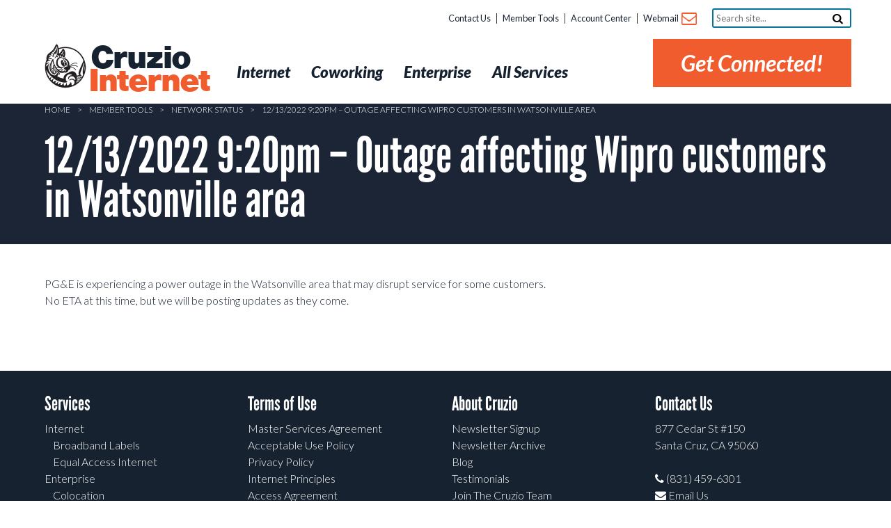

--- FILE ---
content_type: text/css
request_url: https://cruzio.com/wp-content/themes/cruzio/style.css?ver=1.2.3
body_size: 25522
content:
/*
 Theme Name:     Cruzio
 Theme URI:      
 Description:    Quark Child Theme
 Author:         Mike Brogan
 Author URI:     http://mikebroganconsulting.com
 Template:       quark
 Version:        1.0.0
*/

@import url("../quark/style.css");
#homeTabs-9{display: none;}
/* =Theme customization starts here
-------------------------------------------------------------- */
/*#menu-item-2243 .sub-menu.sub-menu-1{display: block !important;}*/
.hide{display: none;}

.page-id-8899 #footercontainer{display: none;}
.page-id-8893 input[type='text'],
.page-id-8893 input[type='number'],
.page-id-8893 textarea {
  font-size: 16px;
}

.offset1{margin-left: 8.3%;}
.offset2{margin-left: 16.6%;}
/*typography*/
@font-face {
	font-family: 'league_gothicregular';
	src: url('/wp-content/themes/cruzio/fonts/leaguegothic-regular-webfont.eot');
	src: url('/wp-content/themes/cruzio/fonts/leaguegothic-regular-webfont.eot?#iefix') format('embedded-opentype'),
		 url('/wp-content/themes/cruzio/fonts/leaguegothic-regular-webfont.woff') format('woff'),
		 url('/wp-content/themes/cruzio/fonts/leaguegothic-regular-webfont.ttf') format('truetype'),
		 url('/wp-content/themes/cruzio/fonts/leaguegothic-regular-webfont.svg#league_gothicregular') format('svg');
	font-weight: normal;
	font-style: normal;
}


@font-face {font-family: 'NimbusSan-Bla';src: url('/wp-content/themes/cruzio/fonts/nimbus-sans-black.eot');src: url('/wp-content/themes/cruzio/fonts/nimbus-sans-black.eot?#iefix') format('embedded-opentype'),url('/wp-content/themes/cruzio/fonts/nimbus-sans-black.woff') format('woff'),url('/wp-content/themes/cruzio/fonts/nimbus-sans-black.ttf') format('truetype');}

.nimbus{font-family: NimbusSan-Bla;}

a,a:visited, a:hover, a:focus{color: #2206aa;	text-decoration: none;outline: none;}

#wrapper h1 a, #wrapper h1 a:hover, #wrapper h2 a, #wrapper h2 a:hover, #wrapper h3 a,#wrapper h3 a:hover,#wrapper h4 a,#wrapper h4 a:hover, a .fa, a:hover .fa, #maincontentcontainer li h3 a:hover {color: #162230;}

.entry-header .entry-title a:hover{border-bottom: 2px solid #f15c2f;}

#maincontentcontainer p a:hover, #maincontentcontainer li a:hover{text-decoration: none;border-bottom: 2px solid #f15c2f;color: #2206aa;}

#maincontentcontainer li a.chosen-single:hover{border: 1px solid #aaa;color: rgb(68,68,68);}

#maincontentcontainer p#breadcrumbs a:hover{color: #fff;}


a.button,input.button,.button,.gform_wrapper .gform_page_footer input.button{
	color: #fff;
	font-family: lato;
	font-weight: 700;
	font-style: italic;
	font-size: 2rem;
	border-radius:50%;
	border: none;
	padding: 0rem 2.4rem .25rem 2.4rem;
	box-shadow: -8px 6px 0px black;
	background: #f15c2f;
	text-transform: lowercase;
	letter-spacing: 1px;
	-webkit-transition: all 0.5s ease;
	-moz-transition: all 0.5s ease;
	transition: all 0.5s ease;	
	line-height: .8;
	display: inline-block;
	position: relative;
	z-index: 99;
	margin-top: 0;
}

a.button:hover, input.button:hover,.button:hover, #maincontentcontainer p a.button:hover{
	box-shadow: -8px 6px 0px #fbaa1c;color: #fff !important;
}

body{
	font:16px/1.5 'Lato', sans-serif;
	color: #162230;
	font-weight: 300;
}

body.admin-bar header.site-header{padding-top:32px;}

b, strong{font:16px/1.5 'Lato', sans-serif;font-weight: 700;}

em{font-family: Lato;}

.button:hover{
	text-decoration: none;
}
.site-content{color: #162230;}

.site-content article{word-wrap: normal;-webkit-hyphens:none;}

h1,h2,h3,h4,h5{
	font-family: 'league_gothicregular';
	color: #162230;
}

h2{
	font-size: 58px;
	font-size: 3.6rem;
}

.inner h2{	display:inline-block;border: 2px solid #162230; padding: 4px 10px;background: #fff;
}


input.search[type="submit"] {
	font-family: FontAwesome;
	font-size: 1rem;
	border: none;
	background: none;
	position: relative;
	right: 31px;
	top:0px;
	padding-left: 1px;
	margin-top: 0;
}

input.search[type="submit"]:hover {
	background: none;color: #f15c2f;
}
.searchform input[type="text"]{
	border: 2px solid #06739c;
}

.col.first{margin-left: 0}
.offset_11 { margin-left: 91.46% !important; }
.offset_10 { margin-left: 83% !important; }
.offset_9 { margin-left: 74.54% !important; }
.offset_8 { margin-left: 66.08% !important; }
.offset_7 { margin-left: 57.62% !important; }
.offset_6 { margin-left: 49.16% !important; }
.offset_5 { margin-left: 40.7% !important; }
.offset_4 { margin-left: 32.24% !important; }
.offset_3 { margin-left: 23.78% !important; }
.offset_2 { margin-left: 15.32% !important; }
.offset_1 { margin-left: 6.86% !important; }
.offset_header_menu{margin-left: 8.32% !important;}

.columns-1 .column{float: none;margin-right: 0;}

/*header*/

/*.site-header{border-bottom: 1px solid #333;}*/

/*logo*/
.site-header{/*border-bottom: 1px solid #d2d2d2;padding-bottom: 4px;*/}

.site-header .grid_2_of_12{
	width: 10%;
}

.site-title{
	margin-top: 5px;
	padding-bottom: 8px;
}

.site-title .logo{vertical-align: text-top;position: relative;z-index: 999;float: left;margin-top: 5px;margin-right: 6px;position: relative;top:50px;}

.site-title h1{
	margin-top: 10px;
	margin-bottom: 0;
	float: left;
	line-height: .7;
	font-family: NimbusSan-Bla;
	max-width: 190px;
	position: relative;
	top:50px;
}

.site-title h1 a{
	font-size: 48px;
	font-size: 3rem;
	letter-spacing: -2px;
color:#162230
}

.site-title a:hover{text-decoration: none;}


.siteTitleColor{
	color: #f15c2f;
	position: relative;
	right: 3px;
}


.mobileDisplay{display: none;}

.shiftnav.shiftnav-nojs.shiftnav-skin-standard-dark ul.shiftnav-menu li.menu-item > .shiftnav-target:hover, .shiftnav.shiftnav-skin-standard-dark ul.shiftnav-menu li.menu-item.shiftnav-active > .shiftnav-target, .shiftnav.shiftnav-skin-standard-dark ul.shiftnav-menu li.menu-item.shiftnav-in-transition > .shiftnav-target, .shiftnav.shiftnav-skin-standard-dark ul.shiftnav-menu li.menu-item.current-menu-item > .shiftnav-target, .shiftnav.shiftnav-skin-standard-dark ul.shiftnav-menu.shiftnav-active-highlight li.menu-item > .shiftnav-target:active, .shiftnav.shiftnav-skin-standard-dark ul.shiftnav-menu.shiftnav-active-on-hover li.menu-item > .shiftnav-target:hover,.shiftnav.shiftnav-skin-standard-dark ul.shiftnav-menu > li.shiftnav-sub-accordion.current-menu-ancestor > .shiftnav-target,.shiftnav.shiftnav-nojs.shiftnav-skin-standard-dark ul.shiftnav-menu li.menu-item > .shiftnav-target:hover, .shiftnav.shiftnav-skin-standard-dark ul.shiftnav-menu li.menu-item.shiftnav-active > .shiftnav-target, .shiftnav.shiftnav-skin-standard-dark ul.shiftnav-menu li.menu-item.shiftnav-in-transition > .shiftnav-target, .shiftnav.shiftnav-skin-standard-dark ul.shiftnav-menu li.menu-item.current-menu-item > .shiftnav-target, .shiftnav.shiftnav-skin-standard-dark ul.shiftnav-menu > li.shiftnav-sub-accordion.current-menu-ancestor > .shiftnav-target, .shiftnav.shiftnav-skin-standard-dark ul.shiftnav-menu > li.shiftnav-sub-shift.current-menu-ancestor > .shiftnav-target, .shiftnav.shiftnav-skin-standard-dark ul.shiftnav-menu.shiftnav-active-highlight li.menu-item > .shiftnav-target:active, .shiftnav.shiftnav-skin-standard-dark ul.shiftnav-menu.shiftnav-active-on-hover li.menu-item > .shiftnav-target:hover,a.shiftnav-target.local-link:hover,a.shiftnav-target.local-link:active{background: #f15c2f !important;}

.shiftnav.shiftnav-skin-standard-dark ul.shiftnav-menu li.menu-item.shiftnav-active > .shiftnav-target,.shiftnav.shiftnav-skin-standard-dark ul.shiftnav-menu li.menu-item.shiftnav-in-transition > .shiftnav-target{background: #162230 !important;}

/*fixes scrolling but when using divi builder in table/phone mode*/
.shiftnav-wrap.et-fb-root-ancestor{overflow: scroll;}

#headercontainer{
	background: #fff;
	padding-top:3px;
}


/* main menu customization*/
.site-title nav{float: left;margin-top: 16px;margin-left: 22px;margin-bottom:61px;position:relative;top:50px;}

.ubermenu .wpmega-link-title{line-height: 1;}

.ubermenu-skin-none a.ubermenu-target{border-radius: 0;-moz-border-radius: 0;-webkit-border-radius: 0; background: transparent;border: none;font-family: Lato;font-size:1.4rem;text-transform: none;color: #162230;font-weight: 900;font-style: italic;}/*styles menu item text*/

#megaMenu ul.megaMenu > li.menu-item > a, #megaMenu ul.megaMenu > li.menu-item > span.um-anchoremulator{padding-left: 15px;padding-right:15px;padding-bottom: 0;padding-top: 0;border-left: none;}

.ubermenu a.ubermenu-target{
	border: none; margin-right: 0px;padding-right: 10px;	-webkit-transition: all 0.5s ease;	-moz-transition: all 0.5s ease;	transition: all 0.5s ease;	
}

#megaMenu.megaMenuHorizontal ul.megaMenu > li.menu-item#menu-item-33 > a{padding-left: 0}



.ubermenu .ubermenu-target-text:hover{border-bottom: 2px solid #f15c2f;color:#162230;margin-bottom: -4px;}

.ubermenu-current_page_item .ubermenu-target-text,.ubermenu-current-page-ancestor .ubermenu-target-text{border-bottom: 2px solid #f15c2f;margin-bottom: -4px;}

.ubermenu-current-page-ancestor.ubermenu-item-2106 .ubermenu-target-text{border-bottom: none;}

#megaMenu.megaMenuHorizontal ul.megaMenu > li.menu-item:first-child > a{
	border-left: none;
}


/*drop down*/


.ubermenu .ubermenu-submenu a{font-size: inherit;color: #162230;transition: .3s ease;}
.ubermenu .ubermenu-submenu a:hover{text-decoration: none;color: #f15c2f;}

.ubermenu .ubermenu-submenu .serviceButton a{font-size: 2rem;}

.ubermenu .ubermenu-submenu a.button{padding: .3rem .5rem .5rem;font-size: 1rem;position: relative;bottom: 3px;color: #fff;}

.ubermenu-skin-none .ubermenu-submenu.ubermenu-submenu-drop {background: rgba(255, 255, 255, .95);border-top:none;box-shadow: -2px 11px 29px rgba(234, 234, 234, 0.9);    width:898px !important;   max-width:none !important;    right:auto;    left:-15px !important;top:29px;}

.ubermenu h3.ubermenu-widgettitle{display: none !important;}

.ubermenu .ubermenu-submenu .ubermenu-custom-content-padded{margin: 0;
padding-bottom: 0;
padding-top: 0;}

.ubermenu .ubermenu-submenu .ubermenu-widget-area{padding: 0;}

#megaMenu ul.megaMenu > li.current-menu-item .gcbWrapper a span,#megaMenu ul.megaMenu > li.current-page-ancestor.menu-parent-item .gcbWrapper a span{border-bottom: none;padding-bottom: 0;}/*hides bottom border on active link*/
.ubermenu-submenu .widgettitle{display: none;}
.ubermenu-submenu .titleButtonWrap em{font-size: 1rem;}
.ubermenu-submenu .spec.speed{display: none;}

.ubermenu .ubermenu-widget.widget{padding:15px 10px;}

#megaMenu ul.megaMenu li.menu-item.ss-nav-menu-mega ul.sub-menu-1 > li.menu-item{margin: 0;padding-bottom: 0;padding-top: 0;}
#megaMenu ul li.menu-item.ss-nav-menu-mega ul.sub-menu li.widget{font-size: inherit;}

#megaMenu ul.megaMenu > li.current-menu-item .widget a{color: #162230;}
#megaMenu ul.megaMenu > li.current-menu-item .widget a.button{color: #fff;}

.ubermenu .specs{	font-family: Lato;	margin-bottom: 0px;	line-height: 1;	font-size: 1rem;	text-align: right;	}
.ubermenu span.spec{margin-left: 20px;}
.ubermenu span.spec:first-child{margin-left: 0;}
.ubermenu span.specs.quote{margin-top: 52px;}
.ubermenu span .specValue{font-size: 24px;	font-size: 2.2rem;	font-family: league_gothicregular;	font-weight: 400;	font-style: normal;}
.ubermenu span.sup {vertical-align: top;	font-size: 1.25rem;	font-family: league_gothicregular;	font-style: normal;	}

.ubermenu .titleButtonWrap em{background: none;}


/*resize dropdown column widths*/

#megaMenu ul li.menu-item.ss-nav-menu-mega ul li.menu-item.ss-nav-menu-item-depth-1{padding: 9px 14px;}

.ubermenu .ubermenu-submenu li li.ubermenu-column:first-child{width: 19%;}
.ubermenu .ubermenu-nav li.ubermenu-column-1-4{width:26%;}

#megaMenu .ss-colgroup-4 > .ss-col, #megaMenu .wpmega-nonlink.ss-colgroup-4 li, #megaMenu ul.megaMenu li.ss-nav-menu-mega.mega-colgroup-4 > ul > li {
width: 23.6%;
}
#megaMenu .ss-colgroup .ss-col, #megaMenu .wpmega-nonlink li.widget, #megaMenu ul.megaMenu li.menu-item.ss-nav-menu-mega.mega-colgroup > ul > li {float: left;padding-left: 1.9%;padding-right: 1.9%;}

/*set drop down content to be the same height*/
.ubermenu .textwidget p{min-height: 120px;margin-bottom: 10px;}
.ubermenu #menu-item-329 .textwidget p{min-height: 75px;}/*override for member tools*/

/*drop down close button on ipad*/
#megaMenu ul.megaMenu li.menu-item#menu-item-33 a span.uber-close, #megaMenu ul.megaMenu li.menu-item.menu-item-33 span.um-anchoremulator span.uber-close{top:30px !important;left: 772px !important;height: 40px !important;}

#megaMenu ul.megaMenu li.menu-item#menu-item-32 a span.uber-close, #megaMenu ul.megaMenu li.menu-item.menu-item-32 span.um-anchoremulator span.uber-close{top:30px !important;left: 667px !important;height: 40px !important;}

#megaMenu ul.megaMenu li.menu-item#menu-item-31 a span.uber-close, #megaMenu ul.megaMenu li.menu-item.menu-item-31 span.um-anchoremulator span.uber-close{top:30px !important;left: 539px !important;height: 40px !important;}

#megaMenu ul.megaMenu li.menu-item#menu-item-2243 a span.uber-close, #megaMenu ul.megaMenu li.menu-item.menu-item-2243 span.um-anchoremulator span.uber-close{top:30px !important;left: 299px !important;height: 40px !important;}


/*fixed header anchor fix, as per: css-tricks. com/hash-tag-links-padding */
.anchor:before{
	display: block;
	position: relative;
	margin-top:-144px;
	height:144px;
	visibility: hidden;
	content: " ";
}

a[id]:before, a[name]:before {/*for anchor links with fixed header*/
	content:"";
	display:block;
	height:144px;
	margin:-144px 0 0;
	position: relative;
	visibility: hidden;
}

/*top menu*/
.topmenu{
	right: -32px;
	position: absolute;
	margin-top: 0px;
	line-height: 1;
}

.menu-top-menu-container {
	display: inline-block;
}
.menu-top-menu-container ul {
	padding: 0;margin: 0;margin-right: 15px;position: relative;top:9px;
}
.top-menu li{
	float: left;
	line-height: 1;
}

.top-menu li::after{content: "|"}

.top-menu li:first-child{
	margin-left: 0;
}

.top-menu li a{
	font-size: .8rem;
	color: #162230;
	margin: 0 6px;
	font-weight: 400;
	padding-bottom: 3px;
}

.top-menu li:last-child::after{
	display: none;
}

.top-menu li a:hover{border-bottom:2px solid #f15c2f;}


.top-menu .fa-envelope-o{color:#f15c2f;font-size:1.4rem;vertical-align: middle;position: relative;bottom: 1px;left:2px;}

.top-menu .fa-envelope-o:hover{color:#f15c2f;}

.search{
	display: inline-block;
}

.headerButton {text-align:right;clear:both;background:none;border:none;margin-right:25px;margin-top:35px; }
.headerButton a{padding: 15px 40px;background:#f15c2f;color:#fff;font-style: italic;font-weight:700;font-size:2rem;transition:.5s}
.headerButton  a:hover{color:#fff;background: #06739c;border-radius: 3rem;}
.headerButton a:active{background:blue;}

/*member actions*/
.memberActions{display: inline;position: relative;left: 55px;}
.memberActions a{margin-left: 15px;font-size: 1.55rem;}
.memberActions a:first-child{font-size: 1.5rem;}
.memberActions .fa-envelope-o{color: #f15c2f;}
/*====search====*/

#headercontainer .searchform input[type="text"]{
	padding: 4px;
	padding: .25rem;
	width: 200px;
	font-size: 13px;
}


/*main navigation*/
.main-navigation{
	float: left;
}

.main-navigation ul ul a {
	color: #333;
}

.menuCopy{/*set dropdown copy height*/
	min-height: 216px;
}


.ubermenu-skin-none li#menu-item-2243 a.ubermenu-target{ /*change colors for member tools*/
	padding-right: 0;color: #f15c2f;
}

/*====reduce login dropdown padding====*/
#megaMenu ul.megaMenu .ss-colgroup-5 li.widget{
	text-align: center;
}

#megaMenu .wpmega-nonlink.ss-colgroup-5 li.widget{
	padding-left: .9%;
	padding-right: .9%;
	width: 18.2%;
}

.ubermenu-submenu h2{border: none;margin-bottom: 0;line-height: 1;}

#wrapper .ubermenu-submenu h2 a{font-family: Lato;font-style: italic;font-weight: 700;color: #f15c2f;margin-bottom: 0;font-size: 2.4rem;}

/*homepage*/
.site-content{
	width: 100%;
	padding: 0;
}

#maincontentcontainer{
	line-height: 1.5;
	padding-top: 145px;
}

/*random image*/
div.homeRandomImage img{
	display: block;
	margin: 0 auto;
	max-width: 100%;
}

.homeRandomImage{max-height: 400px;}
.homeRandomImage span{height: 345px;display: block;}

.homeHeroText{position: absolute;top:50px;left:50px;}
.homeHeroText h2{font-size:2rem;font-style: italic;font-family: Lato;font-weight: 700;}

/*enter address on home page*/
.enterAddress{position: relative;bottom:12px;text-align: center;}
.home #map{display: none;}
.enterAddress h2,.enterAddress p{display: none;}
.enterAddress input{	width: 55%;
	height: 55px;
	font-family: Lato;
	text-align: left;
	padding-left: 50px;
	color: #162230 !important;
	background: url(images/location.svg)no-repeat 20px center;
	background-size: 25px 25px;
	display: inline-block;
	font-size: 1.7rem;
	border: 2px solid #162330;
	background-color:#fff;}
.enterAddress input:focus-visible{border: 2px solid #f15c2f;outline:none;}

/*announcement marquee*/
.announcement{
	padding: 10px 0;
	text-align: center;
	letter-spacing: .06rem;
}	

.announcement p{
	margin: 0;
	padding: 0;
	font-size: 24px;
	font-size: 1.5rem;
	font-family: 'Lato', sans-serif;		
	font-weight: bold;	
}

.announcement a{
	color:#f15c2f;
	text-decoration: none;
}

.announcementTriangle{
	width: 0px;
	height: 0px;
	border-style: solid;
	margin: auto;
	border-width: 20px 38px 0 38px;
	line-height: 0px;
	_border-color: #fbaa1c #000000 #000000 #000000;
	_filter: progid:DXImageTransform.Microsoft.Chroma(color='#fbaa1c');
}

.announcementTriangle.services{
	border-color: #162230 transparent transparent transparent;
	_border-color: #162230 #000000 #000000 #000000;
	_filter: progid:DXImageTransform.Microsoft.Chroma(color='#162230');
}

.home .site-content{
	padding: 0;
}

.column-group{
	width: 90%;
	margin: 0 auto;
	max-width: 1200px;
	
}

.column-group.shortcode p{margin: 0;}
/*headlines*/
.headlines{float: left;}
.headlinesSuperWrap{padding-bottom: 35px;margin-top: 0px;}

.headlines .ui-tabs .ui-tabs-nav{text-align: justify;}

/*.headlines .ui-tabs-panel{
	column-count:1;
	-webkit-column-count: 1;
	-moz-column-count: 1;
}*/

.headlines .ui-tabs-panel li{
	font-size: 18px;
	font-size: 1rem;
	list-style: none;
	margin-bottom: 30px;
	margin-left: 0px;
}

.headlines .ui-tabs-panel li a{
	font-family: 'Lato', sans-serif;
	font-style: normal;
	font-weight: 700;
	text-decoration: none;
	color: #1b1536;
	font-size: 20px;
}

#maincontentcontainer .headlines .ui-tabs-panel li a:hover{
	color: #162230;
}

.headlines li:nth-child(5){
	break-after: always;
	-moz-column-break-after: always;
	-webkit-column-break-after: always;	
	page-break-inside:avoid;
}

/*links tab*/

.headlines #homeTabs-10 li:nth-child(5){
	break-after: auto;
	-moz-column-break-after: auto;
	-webkit-column-break-after: auto;	
	page-break-inside:auto;
}

.headlines #homeTabs-10.ui-tabs-panel{
	column-count:3;
	-webkit-column-count: 3;
	-moz-column-count: 3;
}

.headlines #homeTabs-10.ui-tabs-panel li{
	margin-bottom: 20px;
}


.moreHeadlines{display: none;}

.headlines .ui-tabs-anchor{
	font-family: league_gothicregular;
	font-size: 30px;
	font-size: 1.7rem;
	/*text-transform: uppercase;*/
}

.newsMenu .fa-bars{display: none;}

/*twitter*/

.twitterHome{
	background: url('images/twitter-background.png') no-repeat 50% 0;
	padding-top: 20px;
	margin-top: 46px;
	float: left;
}


.var-narrow .e-entry-title{font-size: 14px !important;}

/*ads on homepage*/
.column-group > br,
.column-group > p {
	display: inherit;
}

.homeMore{text-align: right;font-size: 1.5rem;font-weight: 700;font-style: italic;clear: left;}

/*====homepage weather====*/
.home .astero{color:#fff;}
.astero-credit{display: none;}
.astero .astero-background{background: transparent;}
.astero .astero-location, .astero .astero-fc-condition{text-transform: none;}
.home .row1{	background: #162330;}
 body .wf-width-cont{width: 100%;}
.home .row1, .home .row2, .home .row3, .home .row4, .home .row5{padding: 35px 0;}



.home #wrapper .row1 h2 a, .home #wrapper .row1 h3 a{color: #fff;}
/*
.wweather-forecast-current-content{
	width: 30%;
}

.wweather-forecast-current-content h3{
	color: #fff;
	}


.wweather-forecast-forecast{
	width: 70%;
}
.wweather-forecast-day{
	float: left;
	width: 28%;
	margin-bottom: 40px;
	margin-left: 5%;
}

.wweather-forecast-icon{margin-right: 5%;}

.wweather-forecast-interval{
	display: block;
}

.wweather-forecast-main {color: #fff;}
.wweather-forecast-current-title h2{color: #fff;}

@media only screen and (max-width: 1115px) {
.wweather-forecast-day{width: 44%;padding-bottom: 50px;}
}

@media only screen and (max-width: 607px) {
.wweather-forecast-current-content{width: 90%;margin: 0 auto;}
.wweather-forecast-forecast{width: 100%;}
.wweather-forecast-day{width: 38%;}
}

/*weather page*/
.page-id-77 .wweather-forecast-main{color: #333;}
.page-id-77 .column-group.columns-2{margin: 0;width: 100%;}
.page-id-77 .column-group.columns-4{width: 100%;}
.page-id-77  .columns-4 .column{width: 21.25%;}
.page-id-77 .column-group .column{}

/*traffic*/
.home #maincontentcontainer .row2 p a:hover{border-bottom:0;}

/*surf homepage*/
section.row4{
	background: url(images/big_wave_for_surf_section.jpg) no-repeat 100% 100%;-webkit-background-size: cover;background-size: cover;
}

.home .slwd_bth{margin-top: 25px;}

.slwd_bt, .slwd_btv, .slwd_btc{
	float: left; margin-right: 5%;
}

.scwavesWidget{width: 100% !important;}

/*===surf page====*/

.page-id-3429 .entry-content p{display: none;}
.page-id-3429 .surfline {margin-bottom: 25px;}


.slwd_btc{margin-right: 0}

/*homepage web cams*/
section.row3{
	background: #f15c2f;
}

section.row3 .columns-3{text-align: center;}
section.row3 .columns-3 img{height: 150px;}
section.row3 .columns-3 ul{list-style: none;}

/*homepage about cruzio*/
.row5{text-align: center;}
.row5 p{line-height: 2;font-size: 1.3rem;}


/*======Inside page styles=====*/
#breadcrumbs{
	position: relative;
	right: 8px;
	z-index: 99;
	font-size: 12px;
	font-size: .75rem;
	text-transform: uppercase;
	margin-top: .3rem;
	margin-left: 0px;
	color: #fff;
}

#breadcrumbs a{margin: 0px 8px}
#breadcrumbs span:first-child span a{}
.breadcrumb_last{margin-left: 8px;}

/*=====SERVICES LANDING=====*/

.servicesLandingTitle{position: relative;height: 291px;}
.servicesLandingTitle.headerWrap{background: none;}
.page-id-29 .servicesLandingTitle header{margin-top: 0;}
.page-id-29 .serviceHeading h1{margin-top: 0;}
.page-id-29 .column-group.faq p{margin: 0;}
.page-id-29 .column-group.faq ul{padding: 0;}
.page-id-29 .servicesBlock.feature .faq h3{margin-top: 25px;}


.serviceHeading{
	background: #162230;
	color: #fff;
}

.serviceHeading div{float: none;}

.serviceHeading .column-number-1{
	padding-top: 50px;
}

.serviceHeading header{padding: 8% 0 14%;}

.serviceHeading h1{
	font-size: 112px;
	font-size: 7.0rem;
	margin-bottom: 0;
	line-height: .9;
	margin-top: 0px;
}

.serviceHeading h1,.serviceHeading h3{
	color: #fff;
	font-weight: normal;
	text-transform: uppercase;
	text-shadow: 7px 5px 6px #111;
}

h2.serviceSubtitle{
	color: #f15c2f;
	font-family: NimbusSan-Bla;
	margin-bottom: 0;
	line-height: 1;
	font-size: 3.4rem;
	border: none;
	padding: 0;
	background: none;
}

.serviceHeading a{
	color: #fff;
}

.serviceHeading .column-group{margin-top: 0;}

.serviceHeading .grid_7_of_12{height: 291px;-webkit-background-size: cover;background-size: cover;}


.servicesLandingTitle ul{margin: 0;padding: 0;position: absolute;bottom: 30px;}
.servicesLandingTitle ul li{float: left;}
.servicesLandingTitle ul li:first-child{margin-left:0;}
.servicesLandingTitle ul li a{padding: .5rem 1rem;color: #fbaa1c;text-transform: uppercase;font-weight: 700;font-size: 1.2rem;}
.servicesLandingTitle ul li a:first-child{padding-left: 0;}

.headingCopy{margin: 28px 15%;padding: 5px; background: #162230;margin-top: 125px;display: none;}
.headingCopy p{margin-bottom:8px;margin-bottom: .5rem;font-weight: 700;font-size: .9rem;}

.servicesLandingContent{
	text-align: center;
}

.servicesBlock .column-group{
	position: relative;
	z-index: 99;
}

.servicesLandingContent h3{	
	background: #fbaa1c;
	padding: 1rem;
}

.servicesLandingContent h3 a{
	text-decoration: none;
}


.features .tablepress tfoot th, .features .tablepress thead th{font-family: league_gothicregular;background: #fff;font-size: 1.5rem;font-weight: normal;}
.features .tablepress{width: 600px;}
.servicesBlock .faq{background: #162230;color: #fff;font-weight: bold;}

.servicesBlock.feature{background: #162230;color: #fff;font-weight: bold;clear: both;}
.servicesBlock.feature h3{color: #fbaa1c;margin: 0;}

.landing .photo{
	max-width: 1200px;
	width: 90%;
	margin: 0 auto;
}


/*=====SERVICES LANDING FORM=====*/

.gform_wrapper input[type=email], .gform_wrapper input[type=number], .gform_wrapper input[type=password], .gform_wrapper input[type=tel], .gform_wrapper input[type=text], .gform_wrapper input[type=url],.gform_wrapper textarea{    outline-style: none;    font-size: 11px;    font-family: inherit;    padding: 5px 2px 5px 2px;    letter-spacing: normal;}
	
body .gform_wrapper label.gfield_label+div.ginput_container{margin-top: 0}

.ginput_full.address_line_1 input{margin-bottom: .5em;}

.serviceLandingForm{
-webkit-background-size: cover;background-size: cover;	background: url('/wp-content/uploads/2013/10/gray_surfer.jpg');
}

.gform_wrapper.interested_wrapper{
	width: 50%;
	float: right;
	z-index: 99;
	position: relative;
	background: #06739c;
	margin-top: 15px;
	padding: 0 2%;
}

.gform_wrapper.interested_wrapper .gfield_label{
	color: #fff;
}

.gform_wrapper.interested_wrapper h3{
	color: #fff;
	font-weight: normal;
	font-size: 1.5rem;
}
.gform_wrapper.interested_wrapper li{
	margin-top: 10px;
}


.gform_wrapper.interested_wrapper .gform_footer.top_label{
	padding-bottom: 75px;
}

/*****services landing page 2020*****/
/*=====services 2019, relocate when dev done======*/
.page-id-13002 .landing h2{display: inline-block;background:#162230;color:#fff;font-size:40px;font-family: league_gothicregular;padding:5px 0px 5px 25px;vertical-align: middle;margin-bottom:0;width:43%;}
.page-id-13002 .landing article div {
								width:90%;
								-webkit-box-shadow: 3px 3px 34px 0px rgba(22, 34, 48, 0.75);
								-moz-box-shadow:    3px 3px 34px 0px rgba(22, 34, 48, 0.75);
								box-shadow:         3px 3px 34px 0px rgba(22, 34, 48, 0.75);
								border: 3px solid #162230 !important;
								margin: 0 auto;

}
.page-id-13002 input:focus{outline:none;}

  .page-id-13002 .landing article p {
	  font-weight: normal;
	color: #f15c2f;
	font-size: .8rem;
	text-align: right;
	width: 95%;
	margin-bottom: 0;
	margin-top:10px;
}
.page-id-13002 .landing input{width:55%;
							height: 55px;
							font-family: Lato;
							text-align: left;
							padding-left:50px;
							color:#162230 !important;
							background: url('images/location.svg')no-repeat 20px center;
							background-size:25px 25px;
							display: inline-block;
							font-size:1.7rem;
							border: none;
}
.page-id-13002 .serviceLandingForm{background: url('https://cruzio.com/wp-content/uploads/2020/08/west-cliff.jpeg')no-repeat;background-size:cover;}
.page-id-13002 .landing #map {display: none;}
.page-id-13002 header{position: relative;}
.page-id-13002 .servicesLandingTitle header{margin-top: 0;}
.page-id-13002 .cta {float:left;background:#fff;-webkit-box-shadow: 29px -25px 0px 0px rgba(0,0,0,1);
-moz-box-shadow: 29px -25px 0px 0px rgba(0,0,0,1);box-shadow: 29px -25px 0px 0px rgba(0,0,0,1);width: 50%;padding-left: 7%;}
/*.page-id-13002 .price{position: absolute;bottom: 0;right: 0;width:315px;background: #f15c2f;padding: 20px 0 0px 30px}*/
.page-id-13002 .serviceHeading .price h3{color:#fff;font-family: 'league_gothicregular';font-size: 12rem;line-height: .9;margin-bottom: 0;}
.page-id-13002 .serviceHeading .price h3 sup{font-size: 50%;top:-0.73em;}
.page-id-13002 .serviceHeading .price p {font-weight: bold;line-height: 0;}
/*.page-id-13002 .serviceHeading h1{margin-top: 15px;;font-size: 5rem;text-shadow: none;color: #162230;}*/
.page-id-13002 .serviceHeading h3{text-shadow: none;color:#162230;font-family: Lato;text-transform: none;font-size:1.5rem;padding-right: 15px;}
.page-id-13002 .bbn-award-widget{text-align: center;margin: 0 auto !important;display: block !important;}
.page-id-13002 .column-group.faq {}
.page-id-13002 .column-group.faq ul{padding: 0;}
.page-id-13002 .servicesBlock p{font-weight: bold;}
.page-id-13002 .servicesBlock.testimonial .column-group{width: 75%}
.page-id-13002 .servicesBlock.testimonial .column-group .column{float:left;}
.page-id-13002 .servicesBlock.testimonial .column-number-2 {} 
.page-id-13002 .servicesBlock.testimonial .column-number-1 {width:27%;margin-top:30px;}
.page-id-13002 .servicesBlock.testimonial .column-number-1 div {border:2px solid #162230;padding:15px 0;text-align: center;}
.page-id-13002 .servicesBlock.testimonial .column-number-1 p {margin:0;/*font-size:12px;font-weight: normal;*/}
.page-id-13002 .servicesBlock.testimonial .column-number-1 .price{font-size:8rem;font-family: 'league_gothicregular';line-height: 1;}
.page-id-13002 .servicesBlock.testimonial .column-number-1 .price sup {font-size: 60%;}
.page-id-13002 .servicesBlock.testimonial .column-number-1 .price .mo{font-size: 1.5rem;position: relative;right:30px;}
.page-id-13002 .page .column-group .fa{font-size: 1.2rem;margin-right: 5px;vertical-align: middle;color:#f15c2f;line-height: 2;float: none;}
.page-id-13002 .features.faq p{font-size: 1.5rem;width:70%;margin: 15px auto;}
.page-id-13002 .servicesBlock.feature .faq h3{margin-top: 25px;}
.page-id-13002 .faq img{max-width: 350px;}
.page-id-13002 .column-group.faq.features .column {margin-top:0}
.page-id-13002 .columns-3.column-group .column{margin-top:0;}
.page-id-13002 .servicesBlock .columns-3 h3{color: #fff;padding: 15px;background: #162230;text-align: center;display: block;}

.page-id-13053 .gform_wrapper .service .gform_page_multi_column .gform_page_footer{margin-top:-120px;}
.page-id-13049 .gform_wrapper .service .gform_page_multi_column .gform_page_footer{margin-top:-125px;}
.page-id-13051 .gform_wrapper .service .gform_page_multi_column .gform_page_footer{margin-top:-125px;}
.page-id-13046 .gform_wrapper .service .gform_page_multi_column .gform_page_footer{margin-top:-120px;}
.page-id-13044 .gform_wrapper .service .gform_page_multi_column .gform_page_footer{margin-top:-125px;}
.page-id-13042 .gform_wrapper .service .gform_page_multi_column .gform_page_footer{margin-top:-128px;}
.page-id-13040 .gform_wrapper .service .gform_page_multi_column .gform_page_footer{margin-top:-125px;}
.page-id-13037 .gform_wrapper .service .gform_page_multi_column .gform_page_footer{margin-top:-160px;}

body.parent-pageid-13002  .gform_wrapper ul li.gfield{margin-top:0;}
body.parent-pageid-13002 .site-content .gform_wrapper input[type=text], body.parent-pageid-13002 .gform_wrapper input:not([type=radio]):not([type=checkbox]):not([type=submit]):not([type=button]):not([type=image]):not([type=file]){margin-bottom:4px;}




/*member tools and member tools dropdown*/
.page-id-2111 .serviceHeading .grid_7_of_12{height: 100%;}
.page-id-2111 .grid_12_of_12.subRow{padding: 70px 0;margin-left: 0}
.page .column-group .fa, .fa.large{float: left;font-size: 55px;margin-right: 11px}
.page-id-2111 .servicesBlock .column-group h3{line-height: 1;width: 59%;float: left;}
/*.page-id-2111 .servicesBlock .column-group h3 a{padding: 0 .25rem;line-height: .9;color: #162230;background: #fff;}*/
.servicesBlock h3 a.nimbus{font-size: 3.25rem;}
.page-id-2111 .servicesBlock .column-group h4{float: left;line-height: 1;}
.page-id-2111 .servicesBlock .column-group p{margin: 0;}
.page-id-2111 .servicesBlock {padding: 0;margin-bottom: 0;clear: left;}

/*dropdown*/
#menu-item-329 .fa{float: left;font-size: 25px;}
#menu-item-329 .gcbWrapper{padding-top: 25px;}
.ubermenu #menu-item-329 div.titleButtonWrap .fa{float: left;margin-right: 11px;margin-top: 1px;}
.ubermenu #menu-item-329 div.titleButtonWrap .fa.fa-coffee{font-size: 26px;}
#menu-item-329  h3{line-height: 1;display: inline-block;}
#menu-item-329 .servicesBlock h3 a{padding: 0 .25rem;line-height: .9;color: #162230;background: #fff;}

/*member center*/
.page-id-2115 .serviceHeading header{margin-top:35px;}
.page-id-2115 .column-group.calendar span{line-height: 50px;}
.page-id-2115 .column-group .column{margin-top: 25px;padding-bottom: 25px;}
.page-id-2115 .column-group.columns-3{width: 100%;}
.page-id-2115 .row3 .memberGroup {column-count:3;	-webkit-column-count: 3;	-moz-column-count: 3; -webkit-column-width: 250px;     -moz-column-width: 250px;     column-width: 250px; -webkit-column-gap: 4em;     -moz-column-gap: 4em;          column-gap: 4em; margin: 25px 0 50px 0;}

.page-id-2115 .row3 .memberGroup ul{-webkit-column-break-inside:avoid;-moz-column-break-inside:avoid;-o-column-break-inside:avoid;-ms-column-break-inside:avoid;column-break-inside:avoid;page-break-inside:avoid;list-style: none;margin-left: 0;padding-left: 0;overflow: hidden;}

/*All Services Page*/
.page-id-23 #wrapper .site-content h2{line-height: 1;margin-bottom: 0}
.page-id-23 #wrapper .site-content h2 a{color: #f15c2f;font-size: 3.5rem;font-family: Lato;font-weight: 700;font-style: italic;}
.page-id-23 .servicesBlock{margin: 0;padding: 0;padding-top: 41px;clear: both;}
.page-id-23 .column-group .column{margin-top: 39px;padding-bottom: 39px;}
.page-id-23 .servicesBlock .columns-3 .column {width: 100%;margin-right: 0;}
.page-id-23 .servicesBlock .serviceDescription{width: 400px; float: left;margin-left: 35px;clear: none;margin-top: 5px;}
.page-id-23 .servicesBlock h3 {width: 221px;float: left;}
.page-id-23 .servicesBlock h3 a{font-size: 2.85rem;}
.page-id-23 .servicesBlock .serviceHighlight {margin: 0;position: absolute;left:75%;margin-top:24px;}
.page-id-23 .servicesBlock a.button.service {}
.page-id-23 .servicesBlock a.button.service.highlight {margin-top: 80px;}
.page-id-23 .servicesBlock .specs{float: right;margin-bottom: 0;margin-top: 5px;margin-right: 35px;}

/*gallery*/
#wrapper .slideshow-window, #wrapper .jetpack-slideshow {
	background-color: #FFFFFF;border: none;
}
@media only screen and (max-width: 1177px) {
	.page-id-23 .servicesBlock .serviceHighlight,.page-id-23 .serviceButton{}
	.page-id-23 .servicesBlock .specs{}	
	.page-id-23 .servicesBlock .specValue{font-size: 3rem;}	
	}

@media only screen and (max-width: 1061px) {
	.page-id-23 .servicesBlock .specs{float:left;margin-left: 335px;margin-top: -35px;width: 285px;clear: left;}
	.page-id-23 .servicesBlock .serviceDescription{min-height: 48px;margin-bottom: 0;margin-top: 0;}
	.page-id-23 .servicesBlock .serviceButton.spec{display: inline;}
}

@media only screen and (max-width:715px){
	/*all services*/
	.page-id-23 .servicesBlock h3 {width: 100%;min-height: 100%;}
	.page-id-23 .servicesBlock .serviceDescription{width: 90%;float: none;margin: 0 auto;}
	.page-id-23 .servicesBlock .specs{margin-left: 0;margin-top: 25px;text-align: right;display: block;width: 90%;}
}


/*=====SERVICES PRODUCT PAGE=====*/


/*set width on features*/
.gformDescription .alignleft ul{max-width: 375px;}


.gcbWrapper:hover/*{cursor: pointer;}*/
.gcbWrapper h3 a:hover{color: #f15c2f;}

.ubermenu div.gcbWrapper{
	margin-bottom: 25px;
}

.column-group .column{margin-top: 45px;padding-bottom: 45px;}
.site-content article{margin-bottom: 0;}

.servicesBlock h3{
	width: 59%;
	width: 100%;
}

.servicesBlock .column-group h3 a,.inner .column-group h3 a, .entry-content .gcbWrapper h3, .column-group .gcbWrapper h3{
	padding: 0;
	font-size: 3.5rem;
	line-height: 1;
	transition: all 0.5s ease;
	color: #fff;
	display: inline-block;
}

.inner .column-group h3 a{color: #162230;}
.inner .column-group h3 a:hover{text-decoration: none;}

.entry-content .gcbWrapper h3 span,.column-group .gcbWrapper h3 span{padding:0 15px 0 5px;background: #162230;display: inline-block;color: #fff;}

.entry-content .gcbWrapper h3 a span,.column-group .gcbWrapper h3 a span{transition: .3s ease;}
.entry-content .gcbWrapper h3 a span:hover,.site-content .gcbWrapper h3 a span:hover{text-decoration: none;	color: #f15c2f;}

.gcbWrapper p{font-weight: 400;}

.site-content .titleButtonWrap{background: #fff;}

.titleButtonWrap em{
	font-family: Lato;
	font-size: 1.95rem;
	display: block;
	background: #fff;
	color: #162230;
	padding: 0;
}

.servicesBlock p{
	padding: 0;
}

.serviceButton a{}
a.button.service{margin: 0;padding: .5rem .75rem .75rem;font-family: Lato;box-shadow: -3px 4px 0px black;font-style: italic;font-weight: 700;line-height: 1;font-size: 2rem;transition: .3s ease;color: #fff;}

a.button.service:hover{box-shadow: -3px 4px 0px #fbaa1c;}

.serviceHighlight{
	text-align: center;
	text-transform: uppercase;
	background: #06739c;
	color: #fff;
	width: 90px;
	margin: 0 auto;
	margin-top: 31px;
	-webkit-transform: rotate(-15deg);	
	padding: 2px;
	font-weight: 700;
	font-style: italic;
	font-weight: 700;
	font-size: .85rem;
	display: inline-block;
	margin-left: 5%;
	display: none;
}

.serviceHighlight.Fastest{
	background: #fbaa1c;
}

.serviceDescription{clear: both;min-height: 72px;}

.specs{
	font-family: Lato;
	margin-bottom: 0;
	line-height: 1;
	font-size: .75rem;
	text-align: right;
	position: relative;
	right: 4px;	
}

span.spec{margin-left: 8px;}
span.spec:first-child{margin-left: 0;}

.specs.quote{margin-top: 52px;}

.specValue{
	font-size: 48px;
	font-size: 3rem;
	font-family: league_gothicregular;
	font-weight: 400;
	font-style: normal;
}

span.sup {
	vertical-align: top;
	font-size: 1.75rem;
	font-family: league_gothicregular;
	font-style: normal;	
}

.serviceSpecs{text-align: center;font-weight: 700;font-style: italic;}
.serviceSpecs .specValue{font-size: 4.5rem;}
.serviceSpecs .sup{font-size: 2.2rem;line-height: 5rem;}


/*Services Page, You may also like GCB*/
.servicesBlock.subProduct h2,.faq h2{color:#f15c2f;margin-bottom: 0;font-family: Lato;font-size:3rem;font-weight: 700;font-style: italic;line-height: 1;}
.servicesBlock.subProduct .column-group.sub .column{padding-bottom: 0;}
.faq h2{margin-bottom: 35px;}
.faq .column{}
.subProduct .column-group.sub{padding-bottom: 0}
.parent-pageid-25 .columns-3 .column.last{margin-right: 0}
/*.parent-pageid-25 .entry-content {column-count:2;	-webkit-column-count: 2; -moz-column-count: 2;}*/
.column-break{break-after: always; -moz-column-break-after: always; -webkit-column-break-after: always;page-break-inside:avoid;overflow: hidden;}


/*Testimonial on services landing page*/
.site-content blockquote.testimonial, .site-content blockquote.testimonial p{
	font-size: 2rem;
	color: #f15c2f;
	font-weight: 700;
	line-height: 1.2;
	margin-top: 15px;
}

.testimonialSource,.testimonialAuthor{text-align: right;}


/*=====gigabit service page======*/
	.download.column{width: 25%;}
	.fiberButton{font-size:128px;border: 12px solid #eaeaea;border-radius:50%;padding: 25px 35px;color:#eaeaea;}
	.fiberButton:hover,	.fiberButton.active{border-color: #f15c2f;color: #333;}
	.time{display: none;}
	.meter{width: 30px;
		height: 25px;
		background: #555;
		position: relative;
		-moz-border-radius: 25px;
		-webkit-border-radius: 25px;
		border-radius: 25px;
		padding: 0px;
		box-shadow: inset 0 -1px 1px rgba(255,255,255,0.3);
		-moz-box-shadow: inset 0 -1px 1px rgba(255,255,255,0.3);
		-webkit-box-shadow: inset 0 -1px 1px rgba(255,255,255,0.3);
}

.progressBG{width: 80%;height:25px;background: #eaeaea;box-shadow: inset 5px 5px 10px rgba(0,0,0,0.3);border-radius:15px;float:left;-moz-border-radius: 15px;  -webkit-border-radius: 15px;
	border-radius: 15px;
	-moz-box-shadow: inset 5px 5px 10px rgba(0,0,0,0.3);
	-webkit-box-shadow: inset 5px 5px 10px rgba(0,0,0,0.3);}
 .progressProduct{clear:both;margin-bottom: 15px;}
	.meter.fiber{background:#f15c2f;}	.animate{width: 100%;
}
	.animate.fiber{	  
	-webkit-animation: progressBar 3.2s ; /* Safari 4+ */
	  -moz-animation:    progressBar 3.2s ; /* Fx 5+ */
	  -o-animation:      progressBar 3.2s ; /* Opera 12+ */
	  animation:         progressBar 3.2s ; /* IE 10+, Fx 29+ */
}

	.animate.cable{
	-webkit-animation: progressBar 32s ; /* Safari 4+ */
	  -moz-animation:    progressBar 32s ; /* Fx 5+ */
	  -o-animation:      progressBar 32s ; /* Opera 12+ */
	  animation:         progressBar 32s ; /* IE 10+, Fx 29+ */
	}

	.animate.dsl{
	-webkit-animation: progressBar 678s ; /* Safari 4+ */
	  -moz-animation:    progressBar 678s ; /* Fx 5+ */
	  -o-animation:      progressBar 678s ; /* Opera 12+ */
	  animation:         progressBar 678s ; /* IE 10+, Fx 29+ */

	}
@-webkit-keyframes progressBar {
  0%   { width: 30px; }
  100% { width: 100%; }
}
@-moz-keyframes progressBar {
  0%   { width: 30px; }
  100% { width: 100%; }
}
@-o-keyframes progressBar {
  0%   { width: 30px; }
  100% { width: 100%; }
}
@keyframes progressBar {
  0%   { width: 30px; }
  100% { width: 100%; }
}

.page-id-7418 .entry-content{display: none;}

.mapp-layout{border: none;}
/*all forms*/

body .gform_wrapper{max-width: 100%;}

.site-content .gform_wrapper input[type=text], .site-content .gform_wrapper input[type=url], .site-content .gform_wrapper input[type=email], .site-content .gform_wrapper input[type=tel], .site-content .gform_wrapper input[type=number], .site-content .gform_wrapper input[type=password],.site-content .gform_wrapper textarea,.gform_wrapper input:not([type=radio]):not([type=checkbox]):not([type=submit]):not([type=button]):not([type=image]):not([type=file]){font-size: 13px;padding: 8px 4px;border: 2px solid #06739c;margin-bottom: 8px;}


/*=====SERVICES FORM=====*/
body .gform_wrapper ul li.gfield{}
.gform_wrapper .gsection{padding-bottom: 0}
.gform_wrapper ul.gform_fields li.gfield{margin-left: 1px !important;}
.gform_wrapper h2, .gform_wrapper h2.gsection_title {font-size: 36px; font-size: 2.5rem;font-style: italic;color: #f15c2f;padding: 0;margin-bottom: -10px !important;}
.gform_wrapper h1, .gform_wrapper h2, .gform_wrapper h3{font-family: 'Lato';font-weight: 700;font-size:1.75rem;font-size:28px;}

.page-id-96 .site-content{max-width: 100%;}
.serviceTitleBG{background: #1b1536;	height: 139px;	float: right;	position: absolute;	z-index: 1;	top:70px;	width: 100%;
}

body .gform_wrapper div.gform_body ul.gform_fields li.gfield.gfield_html ul, body .gform_wrapper form div.gform_body ul.gform_fields li.gfield.gfield_html ul{margin-left: 0 !important;}

.gform_wrapper .alignleft{right:5px;margin-right: .25rem;}
.gform_wrapper .alignright{margin-left: 5px;margin-left: .25rem;}

.gform_wrapper.gplaceholder_wrapper.service{padding-bottom: 40px;}/*make room for the chosen dropdown*/

.gform_wrapper.service .description, .gform_wrapper.service .gfield_description, .gform_wrapper.service .gsection_description, .gform_wrapper.service .instruction{font-family: Lato;padding: 0;}
.gform_wrapper.gplaceholder_wrapper.service{position: relative;z-index: 5;margin: 0 auto;max-width: 100%;overflow: hidden;}
.gform_wrapper.gplaceholder_wrapper.service .gform_page{width: 100%;background: #fff;margin-bottom: 0px;}
.gform_wrapper.gplaceholder_wrapper.service span.gform_description{line-height: 1;margin-bottom: 0;font-size:48px ;font-size: 3rem ; font-weight: normal; font-family: league_gothicregular;}
.gform_wrapper.gplaceholder_wrapper.service .gf_page_steps{border-bottom: none ;width: 90%; margin: 0 auto;max-width: 1200px;padding: 0;}
.gform_wrapper.gplaceholder_wrapper.service .gf_step_clear {}
.gform_wrapper.gplaceholder_wrapper.service h3.gform_title{font-size:96px ;font-size: 6rem; font-weight: normal ;/*text-transform: uppercase;*/padding-left: 30px;width: 100%;}
.gform_wrapper .gsection{border-bottom: none;}

/*placeholder css*/
.gform_wrapper .field_sublabel_below .ginput_complex.ginput_container label,.gform_wrapper.service .ginput_complex label{display: none;}

/* new SUF form testing removing hidden placeholder testing */
.page-template-full-width-suf .gform_wrapper .field_sublabel_below .ginput_complex.ginput_container label,.page-template-full-width-suf .gform_wrapper.service .ginput_complex label{display: inherit;}

#wrapper .gform_wrapper .top_label li.gfield.gf_left_half input.medium, #wrapper .gform_wrapper .top_label li.gfield.gf_left_half input.large, #wrapper .gform_wrapper .top_label li.gfield.gf_left_half select.medium, #wrapper .gform_wrapper .top_label li.gfield.gf_left_half select.large, #wrapper .gform_wrapper .top_label li.gfield.gf_right_half input.medium, #wrapper .gform_wrapper .top_label li.gfield.gf_right_half input.large, #wrapper .gform_wrapper .top_label li.gfield.gf_right_half select.medium, #wrapper .gform_wrapper .top_label li.gfield.gf_right_half select.large, #wrapper .gform_wrapper .ginput_complex .ginput_full input[type=text], #wrapper .gform_wrapper .ginput_complex .ginput_full input[type=url], #wrapper .gform_wrapper .ginput_complex .ginput_full input[type=email], #wrapper .gform_wrapper .ginput_complex .ginput_full input[type=tel], #wrapper .gform_wrapper .ginput_complex .ginput_full input[type=number], #wrapper .gform_wrapper .ginput_complex .ginput_full input[type=password], #wrapper .gform_wrapper .ginput_complex .ginput_right input[type=text], #wrapper .gform_wrapper .ginput_complex .ginput_right input[type=url], #wrapper .gform_wrapper .ginput_complex .ginput_right input[type=email], #wrapper .gform_wrapper .ginput_complex .ginput_right input[type=tel], #wrapper .gform_wrapper .ginput_complex .ginput_right input[type=number], #wrapper .gform_wrapper .ginput_complex .ginput_right input[type=password], #wrapper .gform_wrapper .ginput_complex .ginput_right select, #wrapper .gform_wrapper .top_label input.large, #wrapper .gform_wrapper .top_label select.large, #wrapper .gform_wrapper .top_label textarea.textarea, #wrapper .gform_wrapper .ginput_complex input[type=text], #wrapper .gform_wrapper .ginput_complex input[type=url], #wrapper .gform_wrapper .ginput_complex input[type=email], #wrapper .gform_wrapper .ginput_complex input[type=tel], #wrapper .gform_wrapper .ginput_complex input[type=number], #wrapper .gform_wrapper .ginput_complex input[type=password], #wrapper .gform_wrapper .ginput_complex select{border: 1px solid #bbb;}

.page-template-full-width-suf.et-db #et-boc .et-l .et_pb_module input[type=radio]{border: 1px solid;
	border-radius: 50%;}

.page-template-full-width-suf.et-db #et-boc .et-l .et_pb_module input[type=checkbox]{border:1px solid #bebebe;position: relative;right:7px;}

.page-template-full-width-suf.et-db #et-boc .et-l input.gform_button{text-align: center; 
	font-weight: 500;
	text-transform: none;
	font-style: normal;
	margin-top:20px;
	padding-top: 0.3em !important;
	padding-right: .7em !important;
	padding-bottom: 0.3em !important;
	padding-left: 0.7em !important;
	transition: color 300ms ease 0ms, background-color 300ms ease 0ms;
	border-radius: 46px !important;
	font-size: 23px;
	text-decoration: none;
	display: inline-block;
	color: #2ea3f2;
	font-size: 20px !important;
	font-weight: 500;
	line-height: 1.7em !important;
	background-color: transparent;
	background-size: cover;
	background-position: 50%;
	background-repeat: no-repeat;
	position: relative;
	border: 2px solid;
	transition-property: all !important; }

.page-template-full-width-suf.et-db #et-boc .et-l input.gform_button:hover{	
	color: #FFFFFF !important;
	background-image: initial;
	background-color: #0C71C3;
	padding-top: 0.3em !important;
	padding-right: .7em !important;
	padding-bottom: 0.3em !important;
	padding-left: 0.7em !important;}
 
 .page-template-full-width-suf .headerWrap{display: none;}
 
/* .page-template-full-width-suf.et-db #et-boc .et-l .et_pb_module a:not(.wc-forward):hover{padding-bottom: inherit;}*/
	
	/*end new form testing*/

/*fix for anchor links and fixed header, like on broadband velocity*/
.gform_anchor{
	 display: block;
	position: relative;
	top: -310px;
	visibility: hidden;
}

/*style state select dropdown*/
body .gform_wrapper .ginput_complex,
body .gform_wrapper .chosen span {
	overflow:visible!important;
}

body .gform_wrapper div.gform_body .page2.review  ul.gform_fields li.gfield.gfield_html ul li, body .gform_wrapper form div.gform_body ul.gform_fields li.gfield.gfield_html ul li{list-style-type: none !important;}

/*two column*/
.column.serviceForm{padding-bottom: 0}
.multipage ul.gform_fields {
}

.multipage .page2{max-width: 620px}

.multipage .page2 ul.gform_fields {
	display: block;
}
.multipage ul.gform_fields.gform_column {
	display: block;
	float: left;
	width: 60%;
	margin-right: 4% !important;
}

.multipage ul.gform_fields.gform_column.last {
	width: 36%;
	margin-right: 0% !important;
}
.multipage ul.gform_column li.gsection:first-child {
	display: none;
}

.multipage .gsection {
	border-bottom: none;
	padding: 0px;
	margin: 0;
}

/*to make fields 100%*/
#wrapper .gform_wrapper .top_label li.gfield.gf_left_half input.medium, #wrapper .gform_wrapper .top_label li.gfield.gf_left_half input.large, #wrapper .gform_wrapper .top_label li.gfield.gf_left_half select.medium, #wrapper .gform_wrapper .top_label li.gfield.gf_left_half select.large, #wrapper .gform_wrapper .top_label li.gfield.gf_right_half input.medium, #wrapper .gform_wrapper .top_label li.gfield.gf_right_half input.large, #wrapper .gform_wrapper .top_label li.gfield.gf_right_half select.medium, #wrapper .gform_wrapper .top_label li.gfield.gf_right_half select.large, #wrapper .gform_wrapper .ginput_complex .ginput_full input[type=text], #wrapper .gform_wrapper .ginput_complex .ginput_full input[type=url], #wrapper .gform_wrapper .ginput_complex .ginput_full input[type=email], #wrapper .gform_wrapper .ginput_complex .ginput_full input[type=tel], #wrapper .gform_wrapper .ginput_complex .ginput_full input[type=number], #wrapper .gform_wrapper .ginput_complex .ginput_full input[type=password], #wrapper .gform_wrapper .ginput_complex .ginput_right input[type=text], #wrapper .gform_wrapper .ginput_complex .ginput_right input[type=url], #wrapper .gform_wrapper .ginput_complex .ginput_right input[type=email], #wrapper .gform_wrapper .ginput_complex .ginput_right input[type=tel], #wrapper .gform_wrapper .ginput_complex .ginput_right input[type=number], #wrapper .gform_wrapper .ginput_complex .ginput_right input[type=password], #wrapper .gform_wrapper .ginput_complex .ginput_right select, #wrapper .gform_wrapper .top_label input.large, #wrapper .gform_wrapper .top_label select.large, #wrapper .gform_wrapper .top_label textarea.textarea,#wrapper .gform_wrapper .ginput_complex input[type=text], #wrapper .gform_wrapper .ginput_complex input[type=url], #wrapper .gform_wrapper .ginput_complex input[type=email], #wrapper .gform_wrapper .ginput_complex input[type=tel], #wrapper .gform_wrapper .ginput_complex input[type=number], #wrapper .gform_wrapper .ginput_complex input[type=password], #wrapper .gform_wrapper .ginput_complex select{width: 100% !important;}

#wrapper .gform_wrapper .top_label input.medium, #wrapper .gform_wrapper .top_label select.medium{width: 50% !important;}

#wrapper .gform_wrapper .ginput_complex .ginput_left{clear: left;width:49%;}

body .gform_wrapper.service div.gform_body ul.gform_fields li.gfield.gfield_html ul, body .gform_wrapper.service form div.gform_body ul.gform_fields li.gfield.gfield_html ul{padding-left: 17px;font-style: italic;font-size: 1.1rem;}
body .gform_wrapper.service div.gform_body ul.gform_fields li.gfield.gfield_html ul li, body .gform_wrapper.service form div.gform_body ul.gform_fields li.gfield.gfield_html ul li{list-style-type: none !important;}

.gform_wrapper .service .gform_page_footer{text-align: right;border: none;margin: 0;padding-bottom: 45px;float: right;width:50%;}
.gform_wrapper .service .page2 .gform_page_footer{width:100%;}


.gform_wrapper.gplaceholder_wrapper.service .gf_step.gf_step_active{display: block;float: right;color: #fff;font-family: league_gothicregular;font-size: 38px;position: relative;bottom: 45px;}
.gform_wrapper.gplaceholder_wrapper.service .gf_step span.gf_step_number{display: none;}
.gform_wrapper.gplaceholder_wrapper.service .gf_step_previous, .gform_wrapper.gplaceholder_wrapper.service .gf_step_pending{display: none ;}
.gform_wrapper.gplaceholder_wrapper.service ul.gfield_checkbox li, .gform_wrapper.gplaceholder_wrapper.service ul.gfield_radio li,.gform_wrapper.velocity_wrapper.service_wrapper ul.gfield_checkbox li,.gform_wrapper.velocity_wrapper.service_wrapper ul.gfield_radio li{padding-left: 2px !important;}

.gform_wrapper.gplaceholder_wrapper.service ul li.gfield{margin-bottom: 0px;}
#wrapper .gform_wrapper .top_label li.gfield.gf_left_half{width: 49%;}
#wrapper .gform_wrapper .top_label .gfield_label{margin-top: 0;font-weight: bold;font-size: 1.4rem;}

.gform_wrapper.velocity_wrapper.service_wrapper #gform_page_4_1 ul.gfield_radio li{border: 1px solid #333;border-radius:10px;padding: 10px !important;}
.gform_wrapper.velocity_wrapper.service_wrapper #gform_page_4_1 ul.gfield_radio li li{border: none;}
.gform_wrapper.velocity_wrapper.service_wrapper .gform_page_footer{border: none ;clear: both;text-align: right;margin:0;padding-top: 10px;float:right;}
.gform_wrapper.velocity_wrapper.service_wrapper .gform_page_footer input.button{padding: .15rem 2.4rem .65rem 2.4rem;margin-left: 10px;vertical-align: baseline;font-size: 2rem;}
#field_14_3,#field_14_6{clear: both;}

input[readonly="readonly"]{color: #999;}

/*undo float left on multi page forms*/
/*.gform_wrapper.gplaceholder_wrapper.service .page ul li.gfield{width: inherit;float:none;}*/
.gform_wrapper.gplaceholder_wrapper.service .page ul li.gfComment,.gform_wrapper.gplaceholder_wrapper.service ul li.gfSelect{}
.gform_wrapper.gplaceholder_wrapper.service .page ul li.gformDescription{clear: inherit;width: inherit;float:none;}

.parent-pageid-29 .gform_wrapper.gplaceholder_wrapper.service .gform_heading {background:#f15c2f;}
.parent-pageid-25 .gform_wrapper.gplaceholder_wrapper.service .gform_heading {background: #fbaa1c;}

/*economy review page*/
.gform_wrapper.gplaceholder_wrapper.service .page ul li.gfield.economyReview h3.economyService{font-size: 1rem;}
body .gform_wrapper.service div.gform_body ul.gform_fields li.gfield.gfield_html.economyReview ul {font-style: normal;}
ul.gform_wrapper.gplaceholder_wrapper.service .page ul li.gfield.economyReview ul.ul{display: none;}
.gform_wrapper.gplaceholder_wrapper.service .page.review ul li{font-style: normal;}

/*Business Broadband Service Order*/
#gform_23{width: 60%;padding-left: 10px;}
.gform_wrapper  #gform_23 .top_label .gfield_label{display: none;}
.gform_wrapper #gform_23 .top_label label.gfield_label[for=input_23_21]{display: block;}
.gform_wrapper  #gform_23 .top_label #field_23_24 .gfield_label,.gform_wrapper  #gform_23 .top_label #field_23_25 .gfield_label{display: inherit;}
.gform_wrapper #gform_23 .ginput_complex label{display: none;}
.gform_wrapper .description, .gform_wrapper .gfield_description, .gform_wrapper .gsection_description, .gform_wrapper .instruction{font-family: Lato;}
#gform_23 input[type=radio]{position: relative;left: 4px;}
.gform_wrapper #gform_23 div.charleft{display: none;}

/*building solution*/
	.page-id-315 .gform_wrapper .service .gform_page_footer{position: relative;bottom: 116px;}



/*service page submit button*/

/*=====thank you=====*/
.page-id-3530 .entry-content h2,h2.eventSubmit{font-size: 3rem;font-weight: 400;font-family: Lato;font-style: italic;}

/*testimonials*/

blockquote.testimonial{
	border: none;
	line-height: 1.5;
	font-family: 'Lato', sans-serif;
	font-style: italic;
	text-align: left;
	font-size: 1.5rem;
}

blockquote p{	font-family: 'Lato', sans-serif;font-size: 1.2rem;margin-bottom: 1rem;}

/*testimonials page*/
.page-id-219 blockquote{margin-top: 45px;-webkit-column-break-inside:avoid;-moz-column-break-inside:avoid;-o-column-break-inside:avoid;-ms-column-break-inside:avoid;column-break-inside:avoid;page-break-inside:avoid;border-left: none;margin-left: 0;padding: 0;overflow: hidden;}
.page-id-219 blockquote:first-child{margin-top: 0;}
.page-id-219 article .column-group .entry-content{column-count:2;	-webkit-column-count: 2;	-moz-column-count: 2; -webkit-column-width: 250px;     -moz-column-width: 250px;     column-width: 250px; -webkit-column-gap: 4em;     -moz-column-gap: 4em;          column-gap: 4em;  -webkit-column-rule: 1px dotted #ddd;     -moz-column-rule: 1px dotted #ddd;          column-rule: 1px dotted #ddd;}
.page-id-219 .testimonialAuthor{font-size: 1rem;}
.page-id-219 blockquote:nth-child(2n+2){color: #f15c2f;}



/*=====FULL WIDTH=====*/
.column-group.fullWidth{
	padding-right: 33%;
}

.headerWrap{
	background: #1b2536;
	padding-bottom: 1rem;
}



.headerWrap .entry-header{
	max-width: 1200px;
	width: 90%;
	margin: 0 auto;
	padding-bottom: .03rem;
}

/*service individual page*/
.headerWrap .entry-header h1,.twoline.entry-header h1{
	color: #fff;
	font-size: 7rem;
	line-height: .9;
	margin: 1rem 0;
}

.twoline.entry-header h1{margin: 0;}

.headerWrap.nonService .entry-header h1{
	font-size: 4.5rem;
}

.headerWrap .entry-header a{
	color: #fff;
}

/*sc fiber page*/
.page-id-7573 div.gform_page_footer{display: none;}



/*====contact page*/
.page-id-272 .row1 p{}
.page-id-272 .row4 h2{margin-right: 45px;}
.page-id-272 .row4 .fa{line-height: 1.3;}
.supportSearch p a{font-family: league_gothicregular;font-size: 2rem;margin-right: 15px;text-transform: uppercase;color: #162230;text-stroke: 1px solid #f15c2f;}
.supportSearch p a:hover{border-bottom: 2px solid #f15c2f;}


/*===search results===*/
.search-results .header-meta{display: none;}

/*=====events=====*/
#maincontentcontainer #tribe-community-events{font-family: Lato;font-weight: 300;}
#maincontentcontainer #tribe-community-events td{font-family: Lato;font-weight: 300;font-size: 14px;}
#tribe-events-pg-template{
	width: 90%;
	max-width: 1200px;
}

.tribe-events-grid .tribe-grid-content-wrap .column{
	width: 9.2857%;
}

.worksHelp .button{margin-top: 15px;margin-left: 9px;}

/* color key legend basic positioning */
.legend { list-style: none;padding-left: 0;margin-bottom: 35px; }
.legend li { float: left; margin-right: 10px; }
.legend span { border: 1px solid #ccc; float: left; width: 50px; height: 27px; margin-right: 4px; }

/*setting colors*/
.tribe-grid-body div[id*="tribe-events-event-"].tribe-events-venue-1620 .hentry.vevent, .legend .classroom {background: #f15c2f;}
#wrapper .tribe-events-venue-1620 h3.tribe-events-month-event-title  a{color: #f15c2f;}
.tribe-grid-body div[id*="tribe-events-event-"].tribe-events-venue-1624 .hentry.vevent, .legend .edison{background: #09b5b5;}
#wrapper .tribe-events-venue-1624 h3.tribe-events-month-event-title  a{color: #09b5b5;}
.tribe-grid-body div[id*="tribe-events-event-"].tribe-events-venue-1625 .hentry.vevent, .legend .tesla{background: #fbaa1c;}
#wrapper .tribe-events-venue-1625 h3.tribe-events-month-event-title  a{color: #fbaa1c;}
.tribe-grid-body div[id*="tribe-events-event-"].tribe-events-venue-255 .hentry.vevent, .legend .eventSpace {background: #06739c;}
#wrapper .tribe-events-venue-255 h3.tribe-events-month-event-title  a{color: #06739c;}

/*single event on grid styles*/
h2.tribe-events-page-title{font-family: Lato;}
.tribe-events-grid .hentry.vevent h3.entry-title{padding-top: 0;}
.tribe-events-grid .hentry.vevent a{font-family: Lato;font-size: 13px;}
#tribe-events-content .tribe-events-tooltip h4{font-family: Lato;font-size: 14px;}

div#event_cost,.recurrence-row{
	display:none;
}

div.tribe-mini-calendar-list-wrapper .vevent {
	float: left;
	width: 25%;
}

.tribe-mini-calendar-event.first {
margin-top: 0;
}

.tribe-mini-calendar-event {
	overflow: hidden;
	width: 100%;
	padding-bottom: 0;
	margin-bottom: 0;
	border-bottom: none;
}

/*day view*/
.tribe-events-day .tribe-events-day-time-slot h5{font-size: 1.5rem;}

/*single event*/
.tribe-events-meta-group.tribe-events-meta-group-organizer dt,.tribe-events-meta-group.tribe-events-meta-group-organizer .email{display: none}

/*event notices*/
.tribe-events-notices{background: #ffc61b;border: 1px solid #fbaa1c;color: #162230;text-shadow: none;}

/*add event form*/
#tribe-community-events #my-events{display: none;}
#tribe-community-events form{
	clear: both;
}

#tribe-community-events h2{font-size: 2.5rem;}
.tribe-events-community-details tr td:first-child{width: 308px;}

.events-community-post-content #wp-tcepostcontent-wrap{margin-top: 0;}
.ed_button.button:hover{box-shadow: none;}

.tribe-mini-calendar-nav img{display: none !important;}

.tribe-bar-geoloc-filter{display: none}
.events-category-public #tribe-events-bar{}
.tribe-events-single ul.tribe-events-sub-nav{display: none;}
.eventForm#event_organizer{display: none;}

.chosen-container {
	position: relative;
	display: inline-block;
	vertical-align: middle;
	font-size: 13px;
	zoom: 1;
	*display: inline;
	-webkit-user-select: none;
	-moz-user-select: none;
	user-select: none;
	margin-bottom: 8px;
}
.chosen-container .chosen-drop {
	position: absolute;
	top: 100%;
	left: -9999px;
	z-index: 1010;
	-webkit-box-sizing: border-box;
	-moz-box-sizing: border-box;
	box-sizing: border-box;
	width: 100%;
	border: 1px solid #aaa;
	border-top: 0;
	background: #fff;
	box-shadow: 0 4px 5px rgba(0, 0, 0, .15);
}
.chosen-container.chosen-with-drop .chosen-drop {
	left: 0;
}
.chosen-container a {
	cursor: pointer;
}
.chosen-container-single .chosen-single {
	position: relative;
	display: block;
	overflow: hidden;
	padding: 0 0 0 8px;
	height: 23px;
	border: 1px solid #aaa;
	border-radius: 5px;
	background-color: #fff;
	background: -webkit-gradient(linear, 50% 0, 50% 100%, color-stop(20%, #fff), color-stop(50%, #f6f6f6), color-stop(52%, #eee), color-stop(100%, #f4f4f4));
	background: -webkit-linear-gradient(top, #fff 20%, #f6f6f6 50%, #eee 52%, #f4f4f4 100%);
	background: -moz-linear-gradient(top, #fff 20%, #f6f6f6 50%, #eee 52%, #f4f4f4 100%);
	background: -o-linear-gradient(top, #fff 20%, #f6f6f6 50%, #eee 52%, #f4f4f4 100%);
	background: linear-gradient(top, #fff 20%, #f6f6f6 50%, #eee 52%, #f4f4f4 100%);
	background-clip: padding-box;
	box-shadow: 0 0 3px #fff inset, 0 1px 1px rgba(0, 0, 0, .1);
	color: #444;
	text-decoration: none;
	white-space: nowrap;
	line-height: 24px;
}
.chosen-container-single .chosen-default {
	color: #999;
}
.chosen-container-single .chosen-single span {
	display: block;
	overflow: hidden;
	margin-right: 26px;
	text-overflow: ellipsis;
	white-space: nowrap;
}
.chosen-container-single .chosen-single-with-deselect span {
	margin-right: 38px;
}
.chosen-container-single .chosen-single abbr {
	position: absolute;
	top: 6px;
	right: 26px;
	display: block;
	width: 12px;
	height: 12px;
	background: url(../images/chosen-sprite.png) -42px 1px no-repeat;
	font-size: 1px;
}
.chosen-container-single .chosen-single abbr:hover {
	background-position: -42px -10px;
}
.chosen-container-single.chosen-disabled .chosen-single abbr:hover {
	background-position: -42px -10px;
}
.chosen-container-single .chosen-single div {
	position: absolute;
	top: 0;
	right: 0;
	display: block;
	width: 18px;
	height: 100%}
.chosen-container-single .chosen-single div b {
	display: block;
	width: 100%;
	height: 100%;
	background: url(../images/chosen-sprite.png) no-repeat 0 2px;
}
.chosen-container-single .chosen-search {
	position: relative;
	z-index: 1010;
	margin: 0;
	padding: 3px 4px;
	white-space: nowrap;
}
.chosen-container-single .chosen-search input[type=text] {
	-webkit-box-sizing: border-box;
	-moz-box-sizing: border-box;
	box-sizing: border-box;
	margin: 1px 0;
	padding: 4px 20px 4px 5px;
	width: 100%;
	height: auto;
	outline: 0;
	border: 1px solid #aaa;
	background: #fff url(../images/chosen-sprite.png) no-repeat 100% -20px;
	background: url(../images/chosen-sprite.png) no-repeat 100% -20px;
	font-size: 1em;
	font-family: sans-serif;
	line-height: normal;
	border-radius: 0;
}
.chosen-container-single .chosen-drop {
	margin-top: -1px;
	border-radius: 0 0 4px 4px;
	background-clip: padding-box;
}
.chosen-container-single.chosen-container-single-nosearch .chosen-search {
	position: absolute;
	left: -9999px;
}
.chosen-container .chosen-results {
	position: relative;
	overflow-x: hidden;
	overflow-y: auto;
	margin: 0 4px 4px 0;
	padding: 0 0 0 4px;
	max-height: 240px;
	-webkit-overflow-scrolling: touch;
}
.chosen-container .chosen-results li {
	display: none;
	margin: 0;
	padding: 5px 6px;
	list-style: none;
	line-height: 15px;
	-webkit-touch-callout: none;
}
.chosen-container .chosen-results li.active-result {
	display: list-item;
	cursor: pointer;
}
.chosen-container .chosen-results li.disabled-result {
	display: list-item;
	color: #ccc;
	cursor: default;
}
.chosen-container .chosen-results li.highlighted {
	background-color: #3875d7;
	background-image: -webkit-gradient(linear, 50% 0, 50% 100%, color-stop(20%, #3875d7), color-stop(90%, #2a62bc));
	background-image: -webkit-linear-gradient(#3875d7 20%, #2a62bc 90%);
	background-image: -moz-linear-gradient(#3875d7 20%, #2a62bc 90%);
	background-image: -o-linear-gradient(#3875d7 20%, #2a62bc 90%);
	background-image: linear-gradient(#3875d7 20%, #2a62bc 90%);
	color: #fff;
}
.chosen-container .chosen-results li.no-results {
	display: list-item;
	background: #f4f4f4;
}
.chosen-container .chosen-results li.group-result {
	display: list-item;
	font-weight: 700;
	cursor: default;
}
.chosen-container .chosen-results li.group-option {
	padding-left: 15px;
}
.chosen-container .chosen-results li em {
	font-style: normal;
	text-decoration: underline;
}
.chosen-container-multi .chosen-choices {
	position: relative;
	overflow: hidden;
	-webkit-box-sizing: border-box;
	-moz-box-sizing: border-box;
	box-sizing: border-box;
	margin: 0;
	padding: 0;
	width: 100%;
	height: auto!important;
	height: 1%;
	border: 1px solid #aaa;
	background-color: #fff;
	background-image: -webkit-gradient(linear, 50% 0, 50% 100%, color-stop(1%, #eee), color-stop(15%, #fff));
	background-image: -webkit-linear-gradient(#eee 1%, #fff 15%);
	background-image: -moz-linear-gradient(#eee 1%, #fff 15%);
	background-image: -o-linear-gradient(#eee 1%, #fff 15%);
	background-image: linear-gradient(#eee 1%, #fff 15%);
	cursor: text;
}
.chosen-container-multi .chosen-choices li {
	float: left;
	list-style: none;
}
.chosen-container-multi .chosen-choices li.search-field {
	margin: 0;
	padding: 0;
	white-space: nowrap;
}
.chosen-container-multi .chosen-choices li.search-field input[type=text] {
	margin: 1px 0;
	padding: 5px;
	height: 15px;
	outline: 0;
	border: 0!important;
	background: transparent!important;
	box-shadow: none;
	color: #666;
	font-size: 100%;
	font-family: sans-serif;
	line-height: normal;
	border-radius: 0;
}
.chosen-container-multi .chosen-choices li.search-field .default {
	color: #999;
}
.chosen-container-multi .chosen-choices li.search-choice {
	position: relative;
	margin: 3px 0 3px 5px !important;
	padding: 3px 20px 3px 5px;
	border: 1px solid #aaa;
	border-radius: 3px;
	background-color: #e4e4e4;
	background-image: -webkit-gradient(linear, 50% 0, 50% 100%, color-stop(20%, #f4f4f4), color-stop(50%, #f0f0f0), color-stop(52%, #e8e8e8), color-stop(100%, #eee));
	background-image: -webkit-linear-gradient(#f4f4f4 20%, #f0f0f0 50%, #e8e8e8 52%, #eee 100%);
	background-image: -moz-linear-gradient(#f4f4f4 20%, #f0f0f0 50%, #e8e8e8 52%, #eee 100%);
	background-image: -o-linear-gradient(#f4f4f4 20%, #f0f0f0 50%, #e8e8e8 52%, #eee 100%);
	background-image: linear-gradient(#f4f4f4 20%, #f0f0f0 50%, #e8e8e8 52%, #eee 100%);
	background-clip: padding-box;
	box-shadow: 0 0 2px #fff inset, 0 1px 0 rgba(0, 0, 0, .05);
	color: #333;
	line-height: 13px;
	cursor: default;
}
.chosen-container-multi .chosen-choices li.search-choice .search-choice-close {
	position: absolute;
	top: 4px;
	right: 3px;
	display: block;
	width: 12px;
	height: 12px;
	background: url(../images/chosen-sprite.png) -42px 1px no-repeat;
	font-size: 1px;
}
.chosen-container-multi .chosen-choices li.search-choice .search-choice-close:hover {
	background-position: -42px -10px;
}
.chosen-container-multi .chosen-choices li.search-choice-disabled {
	padding-right: 5px;
	border: 1px solid #ccc;
	background-color: #e4e4e4;
	background-image: -webkit-gradient(linear, 50% 0, 50% 100%, color-stop(20%, #f4f4f4), color-stop(50%, #f0f0f0), color-stop(52%, #e8e8e8), color-stop(100%, #eee));
	background-image: -webkit-linear-gradient(top, #f4f4f4 20%, #f0f0f0 50%, #e8e8e8 52%, #eee 100%);
	background-image: -moz-linear-gradient(top, #f4f4f4 20%, #f0f0f0 50%, #e8e8e8 52%, #eee 100%);
	background-image: -o-linear-gradient(top, #f4f4f4 20%, #f0f0f0 50%, #e8e8e8 52%, #eee 100%);
	background-image: linear-gradient(top, #f4f4f4 20%, #f0f0f0 50%, #e8e8e8 52%, #eee 100%);
	color: #666;
}
.chosen-container-multi .chosen-choices li.search-choice-focus {
	background: #d4d4d4;
}
.chosen-container-multi .chosen-choices li.search-choice-focus .search-choice-close {
	background-position: -42px -10px;
}
.chosen-container-multi .chosen-results {
	margin: 0;
	padding: 0;
}
.chosen-container-multi .chosen-drop .result-selected {
	display: list-item;
	color: #ccc;
	cursor: default;
}
.chosen-container-active .chosen-single {
	border: 1px solid #5897fb;
	box-shadow: 0 0 5px rgba(0, 0, 0, .3);
}
.chosen-container-active.chosen-with-drop .chosen-single {
	border: 1px solid #aaa;
	-moz-border-radius-bottomright: 0;
	border-bottom-right-radius: 0;
	-moz-border-radius-bottomleft: 0;
	border-bottom-left-radius: 0;
	background-image: -webkit-gradient(linear, 50% 0, 50% 100%, color-stop(20%, #eee), color-stop(80%, #fff));
	background-image: -webkit-linear-gradient(#eee 20%, #fff 80%);
	background-image: -moz-linear-gradient(#eee 20%, #fff 80%);
	background-image: -o-linear-gradient(#eee 20%, #fff 80%);
	background-image: linear-gradient(#eee 20%, #fff 80%);
	box-shadow: 0 1px 0 #fff inset;
}
.chosen-container-active.chosen-with-drop .chosen-single div {
	border-left: 0;
	background: transparent;
}
.chosen-container-active.chosen-with-drop .chosen-single div b {
	background-position: -18px 2px;
}
.chosen-container-active .chosen-choices {
	border: 1px solid #5897fb;
	box-shadow: 0 0 5px rgba(0, 0, 0, .3);
}
.chosen-container-active .chosen-choices li.search-field input[type=text] {
	color: #111!important;
}
.chosen-disabled {
	opacity: .5!important;
	cursor: default;
}
.chosen-disabled .chosen-single {
	cursor: default;
}
.chosen-disabled .chosen-choices .search-choice .search-choice-close {
	cursor: default;
}
.chosen-rtl {
	text-align: right;
}
.chosen-rtl .chosen-single {
	overflow: visible;
	padding: 0 8px 0 0;
}
.chosen-rtl .chosen-single span {
	margin-right: 0;
	margin-left: 26px;
	direction: rtl;
}
.chosen-rtl .chosen-single-with-deselect span {
	margin-left: 38px;
}
.chosen-rtl .chosen-single div {
	right: auto;
	left: 3px;
}
.chosen-rtl .chosen-single abbr {
	right: auto;
	left: 26px;
}
.chosen-rtl .chosen-choices li {
	float: right;
}
.chosen-rtl .chosen-choices li.search-field input[type=text] {
	direction: rtl;
}
.chosen-rtl .chosen-choices li.search-choice {
	margin: 3px 5px 3px 0;
	padding: 3px 5px 3px 19px;
}
.chosen-rtl .chosen-choices li.search-choice .search-choice-close {
	right: auto;
	left: 4px;
}
.chosen-rtl.chosen-container-single-nosearch .chosen-search.chosen-rtl .chosen-drop {
	left: 9999px;
}
.chosen-rtl.chosen-container-single .chosen-results {
	margin: 0 0 4px 4px;
	padding: 0 4px 0 0;
}
.chosen-rtl .chosen-results li.group-option {
	padding-right: 15px;
	padding-left: 0;
}
.chosen-rtl.chosen-container-active.chosen-with-drop .chosen-single div {
	border-right: 0;
}
.chosen-rtl .chosen-search input[type=text] {
	padding: 4px 5px 4px 20px;
	background: #fff url(../images/chosen-sprite.png) no-repeat -30px -20px;
	background: url(../images/chosen-sprite.png) no-repeat -30px -20px;
	direction: rtl;
}
.chosen-rtl.chosen-container-single .chosen-single div b {
	background-position: 6px 2px;
}
.chosen-rtl.chosen-container-single.chosen-with-drop .chosen-single div b {
	background-position: -12px 2px;
}
@media only screen and (-webkit-min-device-pixel-ratio:2), only screen and (min-resolution:144dpi) {
	.chosen-rtl .chosen-search input[type=text].chosen-container-single .chosen-single abbr.chosen-container-single .chosen-single div b.chosen-container-single .chosen-search input[type=text].chosen-container-multi .chosen-choices .search-choice .search-choice-close.chosen-container .chosen-results-scroll-down span.chosen-container .chosen-results-scroll-up span {
		background-image: url(../images/chosen-sprite@2x.png)!important;
		background-size: 52px 37px!important;
		background-repeat: no-repeat!important;
	}
}

#event_venue ul li:first-child{display: none;}

/*events, works, hide help*/
.events-category-public .worksHelp{display: none;}



/*support landing page*/
.page-id-113 div.column-group.columns-7{width: 100%;}
.page-id-113 .columns-7 .column{width: 12%;text-align: center;margin-right: 0;}
.page-id-113 .site-content input#s{width:66%; margin:0 auto;}


/*====Support=====*/

.single-support .header-meta{display: none;}


/*=====Email Setup assistant=====*/
.postid-2038 .column-group.fullWidth{padding-right:0;}
.postid-2038 .column-group{width:80%;}
/*===Network Status===*/
.comments-link{display: none;}
.entry-header address{display: none;}


/*feedback*/
.social-feedback .yelp{
	background: url("/wp-content/uploads/cruzio_marquees/yelp.png") no-repeat
}

.social-feedback .facebook {
background: url("/wp-content/uploads/cruzio_marquees/follow-sprite-100511.png") 0 -50px no-repeat;
}

.social-feedback .twitter {
background: url("/wp-content/uploads/cruzio_marquees/follow-sprite-100511.png") no-repeat;
}

.social-feedback .yelp, .social-feedback .facebook, .social-feedback .twitter {
	position: relative;
	top: 12px;
	display: inline-block;
	height: 32px;
	width: 32px;
	margin-right: 6px;
}

/*blog*/
.blog .servicesLandingTitle{height: auto;}
.blog .heading{padding-bottom: 118px;}
.blog .headerWrap img{width: 60%;float: left;position: relative;bottom: 25px;}
.blog .headerWrap h1{width: 49%;float: left;}

.blog .column-group .fa, .single .column-group .fa{font-size: 1rem;float: none;}
.blog article .comments-link, .single article .comments-link{display: none;}

.blog .entry-meta{display: none;}

/*=====santa cruz guide=====*/

.tax-guide_categories .header-meta{
	display: none;
}

/*web cams*/
.page-id-3455 .entry-content img{min-height: 150px;}
.page-id-3455 .entry-content .g.g-4 img{min-height: 100%;}
.page-id-3455 .entry-content ul, ul.webcam{list-style: none;text-align: center;}
ul.webcam img{height: 150px;}
.page-id-3455 .entry-content ul li{margin: 0;}
.page-id-3455 .entry-content li a:hover{border-bottom: none;}

/*===Yelp sc guide plugin===*/
.yelp-error{display: none;}
.yelp-business a.name:hover{border-bottom: none;}

/* wifi hotspots*/
.page-id-208 h2{font-size: 2.3275rem;margin-bottom: 45px;}
.guideThreeColumn{column-count:3;	-webkit-column-count: 3; -moz-column-count: 3;-webkit-column-width: 250px;     -moz-column-width: 250px;   column-width: 250px;}
.guideThreeColumn ul{-moz-column-break-inside:avoid;-o-column-break-inside:avoid;-ms-column-break-inside:avoid;column-break-inside:avoid;-webkit-column-break-inside:avoid;padding-top:20px;margin-bottom: 0px;page-break-inside:avoid;list-style: none;overflow: hidden;}
p.wifiInterest{margin-bottom: 0;}
.page-id-208 .guideThreeColumn h3{margin-bottom: 5px;}
.page-id-208 .guideThreeColumn{margin-top: 25px;}

/*computer consultants*/
.page-id-3115 .entry-content{	column-count:2;	-webkit-column-count: 2;	-moz-column-count: 2; -webkit-column-width: 280px;     -moz-column-width: 280px;   column-width: 280px;}

.page-id-3115 .entry-content ul{-webkit-column-break-inside:avoid;-moz-column-break-inside:avoid;-o-column-break-inside:avoid;-ms-column-break-inside:avoid;column-break-inside:avoid;list-style: none;margin-bottom: 26px;overflow: hidden;}

/*====buttons====*/
.btn {
	padding: 8px 14px !important;
	padding: 0.5rem 0.875rem !important;
}

/*shiftnav*/
.shiftnav .shiftnav-menu-title{display: none;}
.shiftnav.shiftnav-skin-standard-dark ul.shiftnav-menu {background: #162230 !important;}
.shiftnav.shiftnav-skin-standard-dark, .shiftnav.shiftnav-skin-standard-dark ul.shiftnav-menu{background: #162230 !important;}
.shiftnav.shiftnav-skin-standard-dark li.menu-item .shiftnav-submenu-activation{background: #162230 !important;}
.shiftnav.shiftnav-skin-standard-dark ul.shiftnav-menu ul.sub-menu{background: #162230 !important;}

/*sharing --moving location via jquery in script.js*/
.entry-meta div.sharedaddy h3.sd-title{font-size: inherit;}
.entry-meta{    width: 90%;
	margin: 0 auto;
	max-width: 1200px;}


/*footer*/
.site-footer, #wrapper .site-footer h3 a, .site-footer a,.site-footer h3,.site-footer a:visited, .site-footer ul li a:focus{color: #fff;outline: none;}
#wrapper .site-footer h3 a:hover, .site-footer a:hover{border-bottom: 2px solid #f15c2f;color: #fff;}
.site-footer .col{float: left;}


/*footer contact form*/
body .gform_wrapper .gform_footer{text-align: right;}
.gform_wrapper .gform_footer input.button, .gform_wrapper .gform_footer input[type=submit]{font-size: 32px !important;margin-left: 11px;}
.menu-toggle:hover, .btn:hover{background: #f15c2f;color: #fff;}
input.button[type="submit"]:hover{background-color: #f15c2f;color: #fff;}
.widget a.button, .widget input.button, .widget .button{margin: 0;}
#gform_widget-2 h3{display: none;}

/*====social media in footer====*/
.icon__social {
	width: 35px;
	height: 35px;
}
.mr-2, .mx-2 {
	margin-right: .5rem;
}

.mr-3, .mx-3 {
	margin-right: 1rem;
}

.inline-block {
	display: inline-block;
}
.fill-orange, .fill-orange--hover:hover {
	fill: #ef5e37;-webkit-transition: color .35s ease,background-color .35s ease,border-color .35s ease,opacity .35s ease,fill .35s ease,stroke .35s ease;
	transition: color .35s ease,background-color .35s ease,border-color .35s ease,opacity .35s ease,fill .35s ease,stroke .35s ease;
}

.fill-black, .fill-black--hover:hover{fill: #fff;}
.site-footer .row a:hover{border: none;}



.topmenuMobile.fa.fa-bars{display: none;}


/*advertising ads*/
.grid_12_of_12.adsWrap{background: #f7f4e5;margin-left: 0;padding: 25px 0;}
.g.g-1{max-width: 100%;background: #f7f4e5;padding-bottom: 25px;max-width: 1200px;margin: 0 auto;}
.g.g-1 .b-1{;margin:0;width: 25%;text-align: center;}
.g.g-1 .g-col:last-child{margin-right: 0;}
.g.g-2{margin: 0 auto;}/*center horizontal*/

/*404 page*/
.error404 .entry-content{padding: 2rem 0 4rem 0;font-size: 1.3rem;}
.error404 .entry-content h1{font-family: Lato;color: #f15c2f;font-weight: 700;font-style: italic;margin-bottom: 25px;}
.error404 .entry-content .fa{font-size: 100px;margin-right: 25px;color: #162230;}

/*! jQuery UI - v1.10.3 - 2013-05-03
* http://jqueryui.com
* Includes: jquery.ui.core.css, jquery.ui.accordion.css, jquery.ui.autocomplete.css, jquery.ui.button.css, jquery.ui.datepicker.css, jquery.ui.dialog.css, jquery.ui.menu.css, jquery.ui.progressbar.css, jquery.ui.resizable.css, jquery.ui.selectable.css, jquery.ui.slider.css, jquery.ui.spinner.css, jquery.ui.tabs.css, jquery.ui.tooltip.css
* To view and modify this theme, visit http://jqueryui.com/themeroller/?ffDefault=Verdana%2CArial%2Csans-serif&fwDefault=normal&fsDefault=1.1em&cornerRadius=4px&bgColorHeader=333333&bgTextureHeader=diagonals_thick&bgImgOpacityHeader=8&borderColorHeader=a3a3a3&fcHeader=eeeeee&iconColorHeader=bbbbbb&bgColorContent=f9f9f9&bgTextureContent=highlight_hard&bgImgOpacityContent=100&borderColorContent=cccccc&fcContent=222222&iconColorContent=222222&bgColorDefault=111111&bgTextureDefault=glass&bgImgOpacityDefault=40&borderColorDefault=777777&fcDefault=e3e3e3&iconColorDefault=ededed&bgColorHover=1c1c1c&bgTextureHover=glass&bgImgOpacityHover=55&borderColorHover=000000&fcHover=ffffff&iconColorHover=ffffff&bgColorActive=ffffff&bgTextureActive=flat&bgImgOpacityActive=65&borderColorActive=cccccc&fcActive=222222&iconColorActive=222222&bgColorHighlight=ffeb80&bgTextureHighlight=inset_hard&bgImgOpacityHighlight=55&borderColorHighlight=ffde2e&fcHighlight=363636&iconColorHighlight=4ca300&bgColorError=cd0a0a&bgTextureError=inset_hard&bgImgOpacityError=45&borderColorError=9e0505&fcError=ffffff&iconColorError=ffcf29&bgColorOverlay=aaaaaa&bgTextureOverlay=highlight_hard&bgImgOpacityOverlay=40&opacityOverlay=30&bgColorShadow=aaaaaa&bgTextureShadow=highlight_soft&bgImgOpacityShadow=50&opacityShadow=20&thicknessShadow=8px&offsetTopShadow=-8px&offsetLeftShadow=-8px&cornerRadiusShadow=8px
* Copyright 2013 jQuery Foundation and other contributors Licensed MIT */

/* Layout helpers
----------------------------------*/
.ui-helper-hidden {
	display: none;
}
.ui-helper-hidden-accessible {
	border: 0;
	clip: rect(0 0 0 0);
	height: 1px;
	margin: -1px;
	overflow: hidden;
	padding: 0;
	position: absolute;
	width: 1px;
}
.ui-helper-reset {
	margin: 0;
	padding: 0;
	border: 0;
	outline: 0;
	line-height: 1.3;
	text-decoration: none;
	font-size: 100%;
	list-style: none;
}
.ui-helper-clearfix:before,
.ui-helper-clearfix:after {
	content: "";
	display: table;
	border-collapse: collapse;
}
.ui-helper-clearfix:after {
	clear: both;
}
.ui-helper-clearfix {
	min-height: 0; /* support: IE7 */
}
.ui-helper-zfix {
	width: 100%;
	height: 100%;
	top: 0;
	left: 0;
	position: absolute;
	opacity: 0;
	filter:Alpha(Opacity=0);
}

.ui-front {
	z-index: 100;
}


/* Interaction Cues
----------------------------------*/
.ui-state-disabled {
	cursor: default !important;
}


/* Icons
----------------------------------*/

/* states and images */
.ui-icon {
	display: block;
	text-indent: -99999px;
	overflow: hidden;
	background-repeat: no-repeat;
}


/* Misc visuals
----------------------------------*/

/* Overlays */
.ui-widget-overlay {
	position: fixed;
	top: 0;
	left: 0;
	width: 100%;
	height: 100%;
}
.ui-accordion .ui-accordion-header {
	display: block;
	cursor: pointer;
	position: relative;
	margin-top: 2px;
	padding: .5em .5em .5em .7em;
	min-height: 0; /* support: IE7 */
}
.ui-accordion .ui-accordion-icons {
	padding-left: 2.2em;
}
.ui-accordion .ui-accordion-noicons {
	padding-left: .7em;
}
.ui-accordion .ui-accordion-icons .ui-accordion-icons {
	padding-left: 2.2em;
}
.ui-accordion .ui-accordion-header .ui-accordion-header-icon {
	position: absolute;
	left: .5em;
	top: 50%;
	margin-top: -8px;
}
.ui-accordion .ui-accordion-content {
	padding: 1em 2.2em;
	border-top: 0;
	overflow: auto;
}
.ui-autocomplete {
	position: absolute;
	top: 0;
	left: 0;
	cursor: default;
}
.ui-button {
	display: inline-block;
	position: relative;
	padding: 0;
	line-height: normal;
	margin-right: .1em;
	cursor: pointer;
	vertical-align: middle;
	text-align: center;
	overflow: visible; /* removes extra width in IE */
}
.ui-button,
.ui-button:link,
.ui-button:visited,
.ui-button:hover,
.ui-button:active {
	text-decoration: none;
}
/* to make room for the icon, a width needs to be set here */
.ui-button-icon-only {
	width: 2.2em;
}
/* button elements seem to need a little more width */
button.ui-button-icon-only {
	width: 2.4em;
}
.ui-button-icons-only {
	width: 3.4em;
}
button.ui-button-icons-only {
	width: 3.7em;
}

/* button text element */
.ui-button .ui-button-text {
	display: block;
	line-height: normal;
}
.ui-button-text-only .ui-button-text {
	padding: .4em 1em;
}
.ui-button-icon-only .ui-button-text,
.ui-button-icons-only .ui-button-text {
	padding: .4em;
	text-indent: -9999999px;
}
.ui-button-text-icon-primary .ui-button-text,
.ui-button-text-icons .ui-button-text {
	padding: .4em 1em .4em 2.1em;
}
.ui-button-text-icon-secondary .ui-button-text,
.ui-button-text-icons .ui-button-text {
	padding: .4em 2.1em .4em 1em;
}
.ui-button-text-icons .ui-button-text {
	padding-left: 2.1em;
	padding-right: 2.1em;
}
/* no icon support for input elements, provide padding by default */
input.ui-button {
	padding: .4em 1em;
}

/* button icon element(s) */
.ui-button-icon-only .ui-icon,
.ui-button-text-icon-primary .ui-icon,
.ui-button-text-icon-secondary .ui-icon,
.ui-button-text-icons .ui-icon,
.ui-button-icons-only .ui-icon {
	position: absolute;
	top: 50%;
	margin-top: -8px;
}
.ui-button-icon-only .ui-icon {
	left: 50%;
	margin-left: -8px;
}
.ui-button-text-icon-primary .ui-button-icon-primary,
.ui-button-text-icons .ui-button-icon-primary,
.ui-button-icons-only .ui-button-icon-primary {
	left: .5em;
}
.ui-button-text-icon-secondary .ui-button-icon-secondary,
.ui-button-text-icons .ui-button-icon-secondary,
.ui-button-icons-only .ui-button-icon-secondary {
	right: .5em;
}

/* button sets */
.ui-buttonset {
	margin-right: 7px;
}
.ui-buttonset .ui-button {
	margin-left: 0;
	margin-right: -.3em;
}

/* workarounds */
/* reset extra padding in Firefox, see h5bp.com/l */
input.ui-button::-moz-focus-inner,
button.ui-button::-moz-focus-inner {
	border: 0;
	padding: 0;
}
.ui-datepicker {
	width: 17em;
	padding: .2em .2em 0;
	display: none;
}
.ui-datepicker .ui-datepicker-header {
	position: relative;
	padding: .2em 0;
}
.ui-datepicker .ui-datepicker-prev,
.ui-datepicker .ui-datepicker-next {
	position: absolute;
	top: 2px;
	width: 1.8em;
	height: 1.8em;
}
.ui-datepicker .ui-datepicker-prev-hover,
.ui-datepicker .ui-datepicker-next-hover {
	top: 1px;
}
.ui-datepicker .ui-datepicker-prev {
	left: 2px;
}
.ui-datepicker .ui-datepicker-next {
	right: 2px;
}
.ui-datepicker .ui-datepicker-prev-hover {
	left: 1px;
}
.ui-datepicker .ui-datepicker-next-hover {
	right: 1px;
}
.ui-datepicker .ui-datepicker-prev span,
.ui-datepicker .ui-datepicker-next span {
	display: block;
	position: absolute;
	left: 50%;
	margin-left: -8px;
	top: 50%;
	margin-top: -8px;
}
.ui-datepicker .ui-datepicker-title {
	margin: 0 2.3em;
	line-height: 1.8em;
	text-align: center;
}
.ui-datepicker .ui-datepicker-title select {
	font-size: 1em;
	margin: 1px 0;
}
.ui-datepicker select.ui-datepicker-month-year {
	width: 100%;
}
.ui-datepicker select.ui-datepicker-month,
.ui-datepicker select.ui-datepicker-year {
	width: 49%;
}
.ui-datepicker table {
	width: 100%;
	font-size: .9em;
	border-collapse: collapse;
	margin: 0 0 .4em;
}
.ui-datepicker th {
	padding: .7em .3em;
	text-align: center;
	font-weight: bold;
	border: 0;
}
.ui-datepicker td {
	border: 0;
	padding: 1px;
}
.ui-datepicker td span,
.ui-datepicker td a {
	display: block;
	padding: .2em;
	text-align: right;
	text-decoration: none;
}
.ui-datepicker .ui-datepicker-buttonpane {
	background-image: none;
	margin: .7em 0 0 0;
	padding: 0 .2em;
	border-left: 0;
	border-right: 0;
	border-bottom: 0;
}
.ui-datepicker .ui-datepicker-buttonpane button {
	float: right;
	margin: .5em .2em .4em;
	cursor: pointer;
	padding: .2em .6em .3em .6em;
	width: auto;
	overflow: visible;
}
.ui-datepicker .ui-datepicker-buttonpane button.ui-datepicker-current {
	float: left;
}

/* with multiple calendars */
.ui-datepicker.ui-datepicker-multi {
	width: auto;
}
.ui-datepicker-multi .ui-datepicker-group {
	float: left;
}
.ui-datepicker-multi .ui-datepicker-group table {
	width: 95%;
	margin: 0 auto .4em;
}
.ui-datepicker-multi-2 .ui-datepicker-group {
	width: 50%;
}
.ui-datepicker-multi-3 .ui-datepicker-group {
	width: 33.3%;
}
.ui-datepicker-multi-4 .ui-datepicker-group {
	width: 25%;
}
.ui-datepicker-multi .ui-datepicker-group-last .ui-datepicker-header,
.ui-datepicker-multi .ui-datepicker-group-middle .ui-datepicker-header {
	border-left-width: 0;
}
.ui-datepicker-multi .ui-datepicker-buttonpane {
	clear: left;
}
.ui-datepicker-row-break {
	clear: both;
	width: 100%;
	font-size: 0;
}

/* RTL support */
.ui-datepicker-rtl {
	direction: rtl;
}
.ui-datepicker-rtl .ui-datepicker-prev {
	right: 2px;
	left: auto;
}
.ui-datepicker-rtl .ui-datepicker-next {
	left: 2px;
	right: auto;
}
.ui-datepicker-rtl .ui-datepicker-prev:hover {
	right: 1px;
	left: auto;
}
.ui-datepicker-rtl .ui-datepicker-next:hover {
	left: 1px;
	right: auto;
}
.ui-datepicker-rtl .ui-datepicker-buttonpane {
	clear: right;
}
.ui-datepicker-rtl .ui-datepicker-buttonpane button {
	float: left;
}
.ui-datepicker-rtl .ui-datepicker-buttonpane button.ui-datepicker-current,
.ui-datepicker-rtl .ui-datepicker-group {
	float: right;
}
.ui-datepicker-rtl .ui-datepicker-group-last .ui-datepicker-header,
.ui-datepicker-rtl .ui-datepicker-group-middle .ui-datepicker-header {
	border-right-width: 0;
	border-left-width: 1px;
}
.ui-dialog {
	position: absolute;
	top: 0;
	left: 0;
	padding: .2em;
	outline: 0;
}
.ui-dialog .ui-dialog-titlebar {
	padding: .4em 1em;
	position: relative;
}
.ui-dialog .ui-dialog-title {
	float: left;
	margin: .1em 0;
	white-space: nowrap;
	width: 90%;
	overflow: hidden;
	text-overflow: ellipsis;
}
.ui-dialog .ui-dialog-titlebar-close {
	position: absolute;
	right: .3em;
	top: 50%;
	width: 21px;
	margin: -10px 0 0 0;
	padding: 1px;
	height: 20px;
}
.ui-dialog .ui-dialog-content {
	position: relative;
	border: 0;
	padding: .5em 1em;
	background: none;
	overflow: auto;
}
.ui-dialog .ui-dialog-buttonpane {
	text-align: left;
	border-width: 1px 0 0 0;
	background-image: none;
	margin-top: .5em;
	padding: .3em 1em .5em .4em;
}
.ui-dialog .ui-dialog-buttonpane .ui-dialog-buttonset {
	float: right;
}
.ui-dialog .ui-dialog-buttonpane button {
	margin: .5em .4em .5em 0;
	cursor: pointer;
}
.ui-dialog .ui-resizable-se {
	width: 12px;
	height: 12px;
	right: -5px;
	bottom: -5px;
	background-position: 16px 16px;
}
.ui-draggable .ui-dialog-titlebar {
	cursor: move;
}
.ui-menu {
	list-style: none;
	padding: 2px;
	margin: 0;
	display: block;
	outline: none;
}
.ui-menu .ui-menu {
	margin-top: -3px;
	position: absolute;
}
.ui-menu .ui-menu-item {
	margin: 0;
	padding: 0;
	width: 100%;
	/* support: IE10, see #8844 */
	list-style-image: url([data-uri]);
}
.ui-menu .ui-menu-divider {
	margin: 5px -2px 5px -2px;
	height: 0;
	font-size: 0;
	line-height: 0;
	border-width: 1px 0 0 0;
}
.ui-menu .ui-menu-item a {
	text-decoration: none;
	display: block;
	padding: 2px .4em;
	line-height: 1.5;
	min-height: 0; /* support: IE7 */
	font-weight: normal;
}
.ui-menu .ui-menu-item a.ui-state-focus,
.ui-menu .ui-menu-item a.ui-state-active {
	font-weight: normal;
	margin: -1px;
}

.ui-menu .ui-state-disabled {
	font-weight: normal;
	margin: .4em 0 .2em;
	line-height: 1.5;
}
.ui-menu .ui-state-disabled a {
	cursor: default;
}

/* icon support */
.ui-menu-icons {
	position: relative;
}
.ui-menu-icons .ui-menu-item a {
	position: relative;
	padding-left: 2em;
}

/* left-aligned */
.ui-menu .ui-icon {
	position: absolute;
	top: .2em;
	left: .2em;
}

/* right-aligned */
.ui-menu .ui-menu-icon {
	position: static;
	float: right;
}
.ui-progressbar {
	height: 2em;
	text-align: left;
	overflow: hidden;
}
.ui-progressbar .ui-progressbar-value {
	margin: -1px;
	height: 100%;
}
.ui-progressbar .ui-progressbar-overlay {
	background: url("images/animated-overlay.gif");
	height: 100%;
	filter: alpha(opacity=25);
	opacity: 0.25;
}
.ui-progressbar-indeterminate .ui-progressbar-value {
	background-image: none;
}
.ui-resizable {
	position: relative;
}
.ui-resizable-handle {
	position: absolute;
	font-size: 0.1px;
	display: block;
}
.ui-resizable-disabled .ui-resizable-handle,
.ui-resizable-autohide .ui-resizable-handle {
	display: none;
}
.ui-resizable-n {
	cursor: n-resize;
	height: 7px;
	width: 100%;
	top: -5px;
	left: 0;
}
.ui-resizable-s {
	cursor: s-resize;
	height: 7px;
	width: 100%;
	bottom: -5px;
	left: 0;
}
.ui-resizable-e {
	cursor: e-resize;
	width: 7px;
	right: -5px;
	top: 0;
	height: 100%;
}
.ui-resizable-w {
	cursor: w-resize;
	width: 7px;
	left: -5px;
	top: 0;
	height: 100%;
}
.ui-resizable-se {
	cursor: se-resize;
	width: 12px;
	height: 12px;
	right: 1px;
	bottom: 1px;
}
.ui-resizable-sw {
	cursor: sw-resize;
	width: 9px;
	height: 9px;
	left: -5px;
	bottom: -5px;
}
.ui-resizable-nw {
	cursor: nw-resize;
	width: 9px;
	height: 9px;
	left: -5px;
	top: -5px;
}
.ui-resizable-ne {
	cursor: ne-resize;
	width: 9px;
	height: 9px;
	right: -5px;
	top: -5px;
}
.ui-selectable-helper {
	position: absolute;
	z-index: 100;
	border: 1px dotted black;
}
.ui-slider {
	position: relative;
	text-align: left;
}
.ui-slider .ui-slider-handle {
	position: absolute;
	z-index: 2;
	width: 1.2em;
	height: 1.2em;
	cursor: default;
}
.ui-slider .ui-slider-range {
	position: absolute;
	z-index: 1;
	font-size: .7em;
	display: block;
	border: 0;
	background-position: 0 0;
}

/* For IE8 - See #6727 */
.ui-slider.ui-state-disabled .ui-slider-handle,
.ui-slider.ui-state-disabled .ui-slider-range {
	filter: inherit;
}

.ui-slider-horizontal {
	height: .8em;
}
.ui-slider-horizontal .ui-slider-handle {
	top: -.3em;
	margin-left: -.6em;
}
.ui-slider-horizontal .ui-slider-range {
	top: 0;
	height: 100%;
}
.ui-slider-horizontal .ui-slider-range-min {
	left: 0;
}
.ui-slider-horizontal .ui-slider-range-max {
	right: 0;
}

.ui-slider-vertical {
	width: .8em;
	height: 100px;
}
.ui-slider-vertical .ui-slider-handle {
	left: -.3em;
	margin-left: 0;
	margin-bottom: -.6em;
}
.ui-slider-vertical .ui-slider-range {
	left: 0;
	width: 100%;
}
.ui-slider-vertical .ui-slider-range-min {
	bottom: 0;
}
.ui-slider-vertical .ui-slider-range-max {
	top: 0;
}
.ui-spinner {
	position: relative;
	display: inline-block;
	overflow: hidden;
	padding: 0;
	vertical-align: middle;
}
.ui-spinner-input {
	border: none;
	background: none;
	color: inherit;
	padding: 0;
	margin: .2em 0;
	vertical-align: middle;
	margin-left: .4em;
	margin-right: 22px;
}
.ui-spinner-button {
	width: 16px;
	height: 50%;
	font-size: .5em;
	padding: 0;
	margin: 0;
	text-align: center;
	position: absolute;
	cursor: default;
	display: block;
	overflow: hidden;
	right: 0;
}
/* more specificity required here to overide default borders */
.ui-spinner a.ui-spinner-button {
	border-top: none;
	border-bottom: none;
	border-right: none;
}
/* vertical centre icon */
.ui-spinner .ui-icon {
	position: absolute;
	margin-top: -8px;
	top: 50%;
	left: 0;
}
.ui-spinner-up {
	top: 0;
}
.ui-spinner-down {
	bottom: 0;
}

/* TR overrides */
.ui-spinner .ui-icon-triangle-1-s {
	/* need to fix icons sprite */
	background-position: -65px -16px;
}
.ui-tabs {
	position: relative;/* position: relative prevents IE scroll bug (element with position: relative inside container with overflow: auto appear as "fixed") */
	padding: 0em;
}
.ui-tabs .ui-tabs-nav {
	margin: 0;
	padding: 0;
}
.ui-tabs .ui-tabs-nav li {
	list-style: none;
	position: relative;
	top: 0;
	margin: 0;
	padding: 0;
	white-space: nowrap;
	margin-bottom: 12px;
	margin-right: 64px;
	display: inline-block;
	padding-bottom: 3px;
	
}
.ui-tabs .ui-tabs-nav li a {
	float: left;
	padding: 0;
	text-decoration: none;
	outline: 0;
	text-transform: uppercase;
	line-height: 1;
}

.ui-tabs .ui-tabs-nav li a#ui-id-9 {margin-right: 0;}
.ui-tabs .ui-tabs-nav li.ui-tabs-active {
	padding-bottom: 0px;
}
.ui-tabs .ui-tabs-nav li.ui-tabs-active a,
.ui-tabs .ui-tabs-nav li.ui-state-disabled a,
.ui-tabs .ui-tabs-nav li.ui-tabs-loading a {
	cursor: text;
	border-bottom: 3px solid #f15c2f;
}
.ui-tabs .ui-tabs-nav li a, /* first selector in group seems obsolete, but required to overcome bug in Opera applying cursor: text overall if defined elsewhere... */
.ui-tabs-collapsible .ui-tabs-nav li.ui-tabs-active a {
	cursor: pointer;
}

#maincontentcontainer .ui-tabs .ui-tabs-nav li a:hover{border-bottom: 3px solid #f15c2f;margin-bottom: -3px;color: #162230;}
#maincontentcontainer .ui-tabs .ui-tabs-nav li.ui-tabs-active a:hover{border-bottom: 3px solid #f15c2f;margin-bottom: -3px;position: relative;bottom: 3px;color: #162230;}

.ui-tabs .ui-tabs-nav li a:before{height: 100%;margin: 0;display: inline}
.ui-tabs .ui-tabs-panel {
	display: block;
	border-width: 0;
	/*padding: 1em 1.4em;*/
	background: none;
}
.ui-tooltip {
	padding: 8px;
	position: absolute;
	z-index: 9999;
	max-width: 300px;
	-webkit-box-shadow: 0 0 5px #aaa;
	box-shadow: 0 0 5px #aaa;
}
body .ui-tooltip {
	border-width: 2px;
}

/* Component containers
----------------------------------*/
.ui-widget {
	/*font-family: Verdana,Arial,sans-serif;*/
	font-size: 1.1em;
}
.ui-widget .ui-widget {
	font-size: 1em;
}
.ui-widget input,
.ui-widget select,
.ui-widget textarea,
.ui-widget button {
	/*font-family: Verdana,Arial,sans-serif;*/
	font-size: 1em;
}
/*.ui-widget-content {
	border: 1px solid #cccccc;
	background: #f9f9f9 url(images/ui-bg_highlight-hard_100_f9f9f9_1x100.png) 50% top repeat-x;
	color: #222222;
}
.ui-widget-content a {
	color: #222222;
}
.ui-widget-header {
	border: 1px solid #a3a3a3;
	background: #333333 url(images/ui-bg_diagonals-thick_8_333333_40x40.png) 50% 50% repeat;
	color: #eeeeee;
	font-weight: bold;
}
.ui-widget-header a {
	color: #eeeeee;
}

/* Interaction states
----------------------------------*/
.ui-state-default,
.ui-widget-content .ui-state-default,
.ui-widget-header .ui-state-default {
	border:none;
	font-weight: normal;
	color: #555;
}
.ui-state-default a,
.ui-state-default a:link,
.ui-state-default a:visited {
	color: #7ab3bf;
	text-decoration: none;
}
.ui-state-hover,
.ui-widget-content .ui-state-hover,
.ui-widget-header .ui-state-hover,
.ui-state-focus,
.ui-widget-content .ui-state-focus,
.ui-widget-header .ui-state-focus {
	font-weight: normal;
	color: #162230;
}
.ui-state-hover a,
.ui-state-hover a:hover,
.ui-state-hover a:link,
.ui-state-hover a:visited {
	color: #162230;
	text-decoration: none;
}
.ui-state-active,
.ui-widget-content .ui-state-active,
.ui-widget-header .ui-state-active {
	border: none;
	background: #ffffff;
	font-weight: normal;
	color: #7ab3bf;
}
.ui-state-active a,
.ui-state-active a:link,
.ui-state-active a:visited {
	color: #162230;
	text-decoration: none;
}

/* Interaction Cues
----------------------------------*/
.ui-state-highlight,
.ui-widget-content .ui-state-highlight,
.ui-widget-header .ui-state-highlight {
	border: 1px solid #ffde2e;
	background: #ffeb80 url(images/ui-bg_inset-hard_55_ffeb80_1x100.png) 50% bottom repeat-x;
	color: #363636;
}
.ui-state-highlight a,
.ui-widget-content .ui-state-highlight a,
.ui-widget-header .ui-state-highlight a {
	color: #363636;
}
.ui-state-error,
.ui-widget-content .ui-state-error,
.ui-widget-header .ui-state-error {
	border: 1px solid #9e0505;
	background: #cd0a0a url(images/ui-bg_inset-hard_45_cd0a0a_1x100.png) 50% bottom repeat-x;
	color: #ffffff;
}
.ui-state-error a,
.ui-widget-content .ui-state-error a,
.ui-widget-header .ui-state-error a {
	color: #ffffff;
}
.ui-state-error-text,
.ui-widget-content .ui-state-error-text,
.ui-widget-header .ui-state-error-text {
	color: #ffffff;
}
.ui-priority-primary,
.ui-widget-content .ui-priority-primary,
.ui-widget-header .ui-priority-primary {
	font-weight: bold;
}
.ui-priority-secondary,
.ui-widget-content .ui-priority-secondary,
.ui-widget-header .ui-priority-secondary {
	opacity: .7;
	filter:Alpha(Opacity=70);
	font-weight: normal;
}
.ui-state-disabled,
.ui-widget-content .ui-state-disabled,
.ui-widget-header .ui-state-disabled {
	opacity: .35;
	filter:Alpha(Opacity=35);
	background-image: none;
}
.ui-state-disabled .ui-icon {
	filter:Alpha(Opacity=35); /* For IE8 - See #6059 */
}

/* Icons
----------------------------------*/

/* states and images */
.ui-icon {
	width: 16px;
	height: 16px;
}
.ui-icon,
.ui-widget-content .ui-icon {
	background-image: url(images/ui-icons_222222_256x240.png);
}
.ui-widget-header .ui-icon {
	background-image: url(images/ui-icons_bbbbbb_256x240.png);
}
.ui-state-default .ui-icon {
	background-image: url(images/ui-icons_ededed_256x240.png);
}
.ui-state-hover .ui-icon,
.ui-state-focus .ui-icon {
	background-image: url(images/ui-icons_ffffff_256x240.png);
}
.ui-state-active .ui-icon {
	background-image: url(images/ui-icons_222222_256x240.png);
}
.ui-state-highlight .ui-icon {
	background-image: url(images/ui-icons_4ca300_256x240.png);
}
.ui-state-error .ui-icon,
.ui-state-error-text .ui-icon {
	background-image: url(images/ui-icons_ffcf29_256x240.png);
}

/* positioning */
.ui-icon-blank { background-position: 16px 16px; }
.ui-icon-carat-1-n { background-position: 0 0; }
.ui-icon-carat-1-ne { background-position: -16px 0; }
.ui-icon-carat-1-e { background-position: -32px 0; }
.ui-icon-carat-1-se { background-position: -48px 0; }
.ui-icon-carat-1-s { background-position: -64px 0; }
.ui-icon-carat-1-sw { background-position: -80px 0; }
.ui-icon-carat-1-w { background-position: -96px 0; }
.ui-icon-carat-1-nw { background-position: -112px 0; }
.ui-icon-carat-2-n-s { background-position: -128px 0; }
.ui-icon-carat-2-e-w { background-position: -144px 0; }
.ui-icon-triangle-1-n { background-position: 0 -16px; }
.ui-icon-triangle-1-ne { background-position: -16px -16px; }
.ui-icon-triangle-1-e { background-position: -32px -16px; }
.ui-icon-triangle-1-se { background-position: -48px -16px; }
.ui-icon-triangle-1-s { background-position: -64px -16px; }
.ui-icon-triangle-1-sw { background-position: -80px -16px; }
.ui-icon-triangle-1-w { background-position: -96px -16px; }
.ui-icon-triangle-1-nw { background-position: -112px -16px; }
.ui-icon-triangle-2-n-s { background-position: -128px -16px; }
.ui-icon-triangle-2-e-w { background-position: -144px -16px; }
.ui-icon-arrow-1-n { background-position: 0 -32px; }
.ui-icon-arrow-1-ne { background-position: -16px -32px; }
.ui-icon-arrow-1-e { background-position: -32px -32px; }
.ui-icon-arrow-1-se { background-position: -48px -32px; }
.ui-icon-arrow-1-s { background-position: -64px -32px; }
.ui-icon-arrow-1-sw { background-position: -80px -32px; }
.ui-icon-arrow-1-w { background-position: -96px -32px; }
.ui-icon-arrow-1-nw { background-position: -112px -32px; }
.ui-icon-arrow-2-n-s { background-position: -128px -32px; }
.ui-icon-arrow-2-ne-sw { background-position: -144px -32px; }
.ui-icon-arrow-2-e-w { background-position: -160px -32px; }
.ui-icon-arrow-2-se-nw { background-position: -176px -32px; }
.ui-icon-arrowstop-1-n { background-position: -192px -32px; }
.ui-icon-arrowstop-1-e { background-position: -208px -32px; }
.ui-icon-arrowstop-1-s { background-position: -224px -32px; }
.ui-icon-arrowstop-1-w { background-position: -240px -32px; }
.ui-icon-arrowthick-1-n { background-position: 0 -48px; }
.ui-icon-arrowthick-1-ne { background-position: -16px -48px; }
.ui-icon-arrowthick-1-e { background-position: -32px -48px; }
.ui-icon-arrowthick-1-se { background-position: -48px -48px; }
.ui-icon-arrowthick-1-s { background-position: -64px -48px; }
.ui-icon-arrowthick-1-sw { background-position: -80px -48px; }
.ui-icon-arrowthick-1-w { background-position: -96px -48px; }
.ui-icon-arrowthick-1-nw { background-position: -112px -48px; }
.ui-icon-arrowthick-2-n-s { background-position: -128px -48px; }
.ui-icon-arrowthick-2-ne-sw { background-position: -144px -48px; }
.ui-icon-arrowthick-2-e-w { background-position: -160px -48px; }
.ui-icon-arrowthick-2-se-nw { background-position: -176px -48px; }
.ui-icon-arrowthickstop-1-n { background-position: -192px -48px; }
.ui-icon-arrowthickstop-1-e { background-position: -208px -48px; }
.ui-icon-arrowthickstop-1-s { background-position: -224px -48px; }
.ui-icon-arrowthickstop-1-w { background-position: -240px -48px; }
.ui-icon-arrowreturnthick-1-w { background-position: 0 -64px; }
.ui-icon-arrowreturnthick-1-n { background-position: -16px -64px; }
.ui-icon-arrowreturnthick-1-e { background-position: -32px -64px; }
.ui-icon-arrowreturnthick-1-s { background-position: -48px -64px; }
.ui-icon-arrowreturn-1-w { background-position: -64px -64px; }
.ui-icon-arrowreturn-1-n { background-position: -80px -64px; }
.ui-icon-arrowreturn-1-e { background-position: -96px -64px; }
.ui-icon-arrowreturn-1-s { background-position: -112px -64px; }
.ui-icon-arrowrefresh-1-w { background-position: -128px -64px; }
.ui-icon-arrowrefresh-1-n { background-position: -144px -64px; }
.ui-icon-arrowrefresh-1-e { background-position: -160px -64px; }
.ui-icon-arrowrefresh-1-s { background-position: -176px -64px; }
.ui-icon-arrow-4 { background-position: 0 -80px; }
.ui-icon-arrow-4-diag { background-position: -16px -80px; }
.ui-icon-extlink { background-position: -32px -80px; }
.ui-icon-newwin { background-position: -48px -80px; }
.ui-icon-refresh { background-position: -64px -80px; }
.ui-icon-shuffle { background-position: -80px -80px; }
.ui-icon-transfer-e-w { background-position: -96px -80px; }
.ui-icon-transferthick-e-w { background-position: -112px -80px; }
.ui-icon-folder-collapsed { background-position: 0 -96px; }
.ui-icon-folder-open { background-position: -16px -96px; }
.ui-icon-document { background-position: -32px -96px; }
.ui-icon-document-b { background-position: -48px -96px; }
.ui-icon-note { background-position: -64px -96px; }
.ui-icon-mail-closed { background-position: -80px -96px; }
.ui-icon-mail-open { background-position: -96px -96px; }
.ui-icon-suitcase { background-position: -112px -96px; }
.ui-icon-comment { background-position: -128px -96px; }
.ui-icon-person { background-position: -144px -96px; }
.ui-icon-print { background-position: -160px -96px; }
.ui-icon-trash { background-position: -176px -96px; }
.ui-icon-locked { background-position: -192px -96px; }
.ui-icon-unlocked { background-position: -208px -96px; }
.ui-icon-bookmark { background-position: -224px -96px; }
.ui-icon-tag { background-position: -240px -96px; }
.ui-icon-home { background-position: 0 -112px; }
.ui-icon-flag { background-position: -16px -112px; }
.ui-icon-calendar { background-position: -32px -112px; }
.ui-icon-cart { background-position: -48px -112px; }
.ui-icon-pencil { background-position: -64px -112px; }
.ui-icon-clock { background-position: -80px -112px; }
.ui-icon-disk { background-position: -96px -112px; }
.ui-icon-calculator { background-position: -112px -112px; }
.ui-icon-zoomin { background-position: -128px -112px; }
.ui-icon-zoomout { background-position: -144px -112px; }
.ui-icon-search { background-position: -160px -112px; }
.ui-icon-wrench { background-position: -176px -112px; }
.ui-icon-gear { background-position: -192px -112px; }
.ui-icon-heart { background-position: -208px -112px; }
.ui-icon-star { background-position: -224px -112px; }
.ui-icon-link { background-position: -240px -112px; }
.ui-icon-cancel { background-position: 0 -128px; }
.ui-icon-plus { background-position: -16px -128px; }
.ui-icon-plusthick { background-position: -32px -128px; }
.ui-icon-minus { background-position: -48px -128px; }
.ui-icon-minusthick { background-position: -64px -128px; }
.ui-icon-close { background-position: -80px -128px; }
.ui-icon-closethick { background-position: -96px -128px; }
.ui-icon-key { background-position: -112px -128px; }
.ui-icon-lightbulb { background-position: -128px -128px; }
.ui-icon-scissors { background-position: -144px -128px; }
.ui-icon-clipboard { background-position: -160px -128px; }
.ui-icon-copy { background-position: -176px -128px; }
.ui-icon-contact { background-position: -192px -128px; }
.ui-icon-image { background-position: -208px -128px; }
.ui-icon-video { background-position: -224px -128px; }
.ui-icon-script { background-position: -240px -128px; }
.ui-icon-alert { background-position: 0 -144px; }
.ui-icon-info { background-position: -16px -144px; }
.ui-icon-notice { background-position: -32px -144px; }
.ui-icon-help { background-position: -48px -144px; }
.ui-icon-check { background-position: -64px -144px; }
.ui-icon-bullet { background-position: -80px -144px; }
.ui-icon-radio-on { background-position: -96px -144px; }
.ui-icon-radio-off { background-position: -112px -144px; }
.ui-icon-pin-w { background-position: -128px -144px; }
.ui-icon-pin-s { background-position: -144px -144px; }
.ui-icon-play { background-position: 0 -160px; }
.ui-icon-pause { background-position: -16px -160px; }
.ui-icon-seek-next { background-position: -32px -160px; }
.ui-icon-seek-prev { background-position: -48px -160px; }
.ui-icon-seek-end { background-position: -64px -160px; }
.ui-icon-seek-start { background-position: -80px -160px; }
/* ui-icon-seek-first is deprecated, use ui-icon-seek-start instead */
.ui-icon-seek-first { background-position: -80px -160px; }
.ui-icon-stop { background-position: -96px -160px; }
.ui-icon-eject { background-position: -112px -160px; }
.ui-icon-volume-off { background-position: -128px -160px; }
.ui-icon-volume-on { background-position: -144px -160px; }
.ui-icon-power { background-position: 0 -176px; }
.ui-icon-signal-diag { background-position: -16px -176px; }
.ui-icon-signal { background-position: -32px -176px; }
.ui-icon-battery-0 { background-position: -48px -176px; }
.ui-icon-battery-1 { background-position: -64px -176px; }
.ui-icon-battery-2 { background-position: -80px -176px; }
.ui-icon-battery-3 { background-position: -96px -176px; }
.ui-icon-circle-plus { background-position: 0 -192px; }
.ui-icon-circle-minus { background-position: -16px -192px; }
.ui-icon-circle-close { background-position: -32px -192px; }
.ui-icon-circle-triangle-e { background-position: -48px -192px; }
.ui-icon-circle-triangle-s { background-position: -64px -192px; }
.ui-icon-circle-triangle-w { background-position: -80px -192px; }
.ui-icon-circle-triangle-n { background-position: -96px -192px; }
.ui-icon-circle-arrow-e { background-position: -112px -192px; }
.ui-icon-circle-arrow-s { background-position: -128px -192px; }
.ui-icon-circle-arrow-w { background-position: -144px -192px; }
.ui-icon-circle-arrow-n { background-position: -160px -192px; }
.ui-icon-circle-zoomin { background-position: -176px -192px; }
.ui-icon-circle-zoomout { background-position: -192px -192px; }
.ui-icon-circle-check { background-position: -208px -192px; }
.ui-icon-circlesmall-plus { background-position: 0 -208px; }
.ui-icon-circlesmall-minus { background-position: -16px -208px; }
.ui-icon-circlesmall-close { background-position: -32px -208px; }
.ui-icon-squaresmall-plus { background-position: -48px -208px; }
.ui-icon-squaresmall-minus { background-position: -64px -208px; }
.ui-icon-squaresmall-close { background-position: -80px -208px; }
.ui-icon-grip-dotted-vertical { background-position: 0 -224px; }
.ui-icon-grip-dotted-horizontal { background-position: -16px -224px; }
.ui-icon-grip-solid-vertical { background-position: -32px -224px; }
.ui-icon-grip-solid-horizontal { background-position: -48px -224px; }
.ui-icon-gripsmall-diagonal-se { background-position: -64px -224px; }
.ui-icon-grip-diagonal-se { background-position: -80px -224px; }


/* Misc visuals
----------------------------------*/

/* Corner radius */
.ui-corner-all,
.ui-corner-top,
.ui-corner-left,
.ui-corner-tl {
	border-top-left-radius: 4px;
}
.ui-corner-all,
.ui-corner-top,
.ui-corner-right,
.ui-corner-tr {
	border-top-right-radius: 4px;
}
.ui-corner-all,
.ui-corner-bottom,
.ui-corner-left,
.ui-corner-bl {
	border-bottom-left-radius: 4px;
}
.ui-corner-all,
.ui-corner-bottom,
.ui-corner-right,
.ui-corner-br {
	border-bottom-right-radius: 4px;
}

/* Overlays */
.ui-widget-overlay {
	background: #aaaaaa url(images/ui-bg_highlight-hard_40_aaaaaa_1x100.png) 50% top repeat-x;
	opacity: .3;
	filter: Alpha(Opacity=30);
}
.ui-widget-shadow {
	margin: -8px 0 0 -8px;
	padding: 8px;
	background: #aaaaaa url(images/ui-bg_highlight-soft_50_aaaaaa_1x100.png) 50% top repeat-x;
	opacity: .2;
	filter: Alpha(Opacity=20);
	border-radius: 8px;
}

/*responsive media queries*/
@media only screen and (max-width: 1340px) {
	.site-title nav{margin-left: 0;}
}

@media only screen and (max-width: 1195px) {
	.site-header,.site-title{padding-bottom: 0;}
	.site-title nav{clear: left;margin-top: 0;margin-left: 65px;position: relative;top: 40px;margin-bottom:50px;}
	.site-title h1{max-width: 345px;margin-top: 16px;line-height: 1;}
	a[id]:before {height: 106px;margin: -106px 0 0;}
	.topmenu{margin-top: 0px;}
	#megaMenu.megaMenuHorizontal ul.megaMenu > li.menu-item > ul.sub-menu.sub-menu-1{width:1043px !important;}
	.ubermenu .specs{margin-bottom: 15px;}
	#maincontentcontainer{padding-top:158px;}
	.ubermenu a.ubermenu-target{padding:0 11px;}
	.headerButton{margin-top:42px;}

}

/*responsive elements for service landing*/
@media only screen and (max-width: 1177px) {
	.servicesBlock .column{margin-right: 5%;}
	.servicesBlock .column.last{margin-right: 0}
	.serviceHeading h1{	font-size: 5.5rem;}
	.servicesBlock h3 {width: 100%;}
	.servicesBlock .column-group h3 a{font-size:2.9rem;}/*24 membership*/
	.serviceHighlight{float: right;margin-top: 25px;margin-left: 0;}
	.specValue{font-size: 2rem;}
	.serviceButton,.serviceHighlight{}
	.serviceDescription {clear: both;	min-height: 96px;}
	#megaMenu.megaMenuHorizontal ul.megaMenu > li.menu-item > ul.sub-menu.sub-menu-1{width:800px !important;}
}

/*responsive for service page*/
@media only screen and (max-width:1070px){
	.serviceSpecs{width: 100%;}
	.serviceSpecs p {display: inline;margin-right: 15px;}
	.gform_wrapper .service .gform_page_footer{float: right;}
	.page-id-94 .gform_wrapper .service .gform_page_footer{margin-top: -130px;}
	.page-id-284 .gform_wrapper .service .gform_page_footer{margin-top: -123px;}
	.page-id-286 .gform_wrapper .service .gform_page_footer{margin-top: -62px;}
	.page-id-375 .gform_wrapper .service .gform_page_footer{margin-top: -170px;}
	.page-id-288 .gform_wrapper .service .gform_page_footer{margin-top: -20px;}
	.page-id-3133 .gform_wrapper .service .gform_page_footer{margin-top: -140px;}
	.page-id-3133 .gform_wrapper .service .gform_page_footer{margin-top: -160px;}
	.page-id-302 .gform_wrapper .service .gform_page_footer{margin-top: -50px;}
	.page-id-304 .gform_wrapper .service .gform_page_footer{margin-top: -124px;}
	.page-id-92 .gform_wrapper .service .gform_page_footer{margin-top: -90px;}
	.page-id-313 .gform_wrapper .service .gform_page_footer{margin-top: -15px;}
	.page-id-315 .gform_wrapper .service .gform_page_footer{bottom: 269px;}
	.page-id-7573 .gform_wrapper .service .gform_page_footer{margin-top: -160px;}
	.page-id-13053 .gform_wrapper .service .gform_page_multi_column .gform_page_footer{margin-top: -300px;}	
	.page-id-13049 .gform_wrapper .service .gform_page_multi_column .gform_page_footer{margin-top:-300px;}
	.page-id-13051 .gform_wrapper .service .gform_page_multi_column .gform_page_footer{margin-top: -240px;}	
	.page-id-13046 .gform_wrapper .service .gform_page_multi_column .gform_page_footer{margin-top: -300px;}	
	.page-id-13044 .gform_wrapper .service .gform_page_multi_column .gform_page_footer{margin-top:-265px;}
	.page-id-13042 .gform_wrapper .service .gform_page_multi_column .gform_page_footer{margin-top:-288px;}
	.page-id-13040 .gform_wrapper .service .gform_page_multi_column .gform_page_footer{margin-top:-280px;}
	.page-id-13037 .gform_wrapper .service .gform_page_multi_column .gform_page_footer{margin-top:-215px;}


	.servicesBlock .column-group h3 a{font-size:2.8rem;}/*24 membership*/
	.page-id-13002 .serviceHeading h1 {font-size: 4rem;}

}

@media only screen and (max-width: 1024px) and (min-width:750px) {
	#field_41_19 p{margin-top: 50px !important;}/*moves cruzio on //cruzio.com/services/data-center/email/ */
	}


@media only screen and (max-width: 959px) {
	.serviceHighlight{display: none;}
	a.button.service.highlight {margin-top: 18px;}
	.page-id-23 .servicesBlock .alignleft{display: inline;float: left;width: 48%;}	
	.page-id-23 .servicesBlock .alignright{display: inline;float: right;width: 48%;}
	.serviceSubtitle{font-size: 3.1rem;}
	.serviceDescription {clear: both;	min-height: 96px;}
	#megaMenu.megaMenuHorizontal ul.megaMenu > li.menu-item > ul.sub-menu.sub-menu-1{width: 740px !important;}
	.site-title nav {padding-left: 0px;}
	.servicesBlock .titleButtonWrap em{font-size: 1.4rem;}
	.blog .entry-header img{top:25px;}
	.blog #breadcrumbs{margin-bottom: 0;}
	.servicesBlock h3 a.nimbus span{font-size: 2.9rem;}
	.servicesBlock .column-group h3 a{font-size:2.7rem;}/*24 membership*/
	.headerButton a, .headerButton a:visited{padding: 15px 15px; font-size:1.9rem;}

}

@media only screen and (max-width: 911px) {
	.serviceHeading h1 {font-size: 4.5rem;}
	h2.serviceSubtitle{font-size: 2.2rem;}
	.serviceButton + p{margin-bottom: 0;}
	span.sup{font-size: .9rem;}
	.servicesLandingTitle ul li{margin: 0;}
	#breadcrumbs{margin-left: 0;}
	.servicesBlock .column-group h3 a{font-size:2.3rem;}/*24 membership*/
	.servicesBlock blockquote.testimonial, .servicesBlock blockquote.testimonial p{font-size: 1.5rem;}
}

@media only screen and (max-width:880px){
	#maincontentcontainer{padding-top:173px;}
	.site-title nav{margin-left: 0;margin-top:16px;}
	.homeHeroText{left:10px;}
	.enterAddress{bottom:100px;}
	.enterAddress input{width:85%;font-size:18px;}
}

@media only screen and (max-width:822px){
	.page-id-2111 .servicesBlock .column-group h3,	.page-id-113 .column-group h3{width: 75%;}
	.page-id-2111 .site-content .fa, .page-id-113 .site-content .fa{font-size: 30px;}
	.servicesBlock .column-group h3 a,.inner .column-group h3 a span, .inner .column-group h3 a{font-size: 2.28rem;}
	.blog .heading{padding-bottom: 14rem;}
}

/*to give fixed header position*/
@media only screen and (min-width:810px){
	#headercontainer{position: fixed;z-index: 9999;	top:0;}
	.fixedHeaderClear{height:140px;top:140px;position:relative;z-index: 1;}
	#maincontentcontainer{position: relative;z-index: 99;}
}


/*kicks in shiftnav*/
@media only screen and (max-width:809px){
	#headercontainer{display: none;}
	#maincontentcontainer{padding-top:0;}
	#shiftnav-toggle-main:before{top: 35px;}
	a.shiftnavPhone{font-size: 1.5rem;}
	.shiftnav-toggle .site-title{margin-top: 4px;}
	.site-title h1{height: 100%;margin-top: 0px;color: #fff;padding-left: 0px;font-size:1.3rem;position: inherit;}
	.site-title h1 a{font-size: 1.2rem;letter-spacing: normal;}
	.site-title a {font-size:.9rem;letter-spacing: -1px;margin-top: 3px;}
	#shiftnav-toggle-main.shiftnav-toggle-main-align-center .shiftnav-main-toggle-content{}
	.shiftnav-toggle-main-block{display: inline;padding: inherit;}
	body{padding-top: 0;}
	.shiftnav-wrap{padding-top: 52px !important;}

	.announcement{padding: 8px;}
	.announcement p{font-size: 1.1rem;}
	.announcementTriangle{border-width: 11px 28px 0 28px;}	

	.headlines{width:100%;}
	.twitterHome{width: 47.5%;bottom: 0;}

	.column-group.fullWidth{width: 90%;padding-right: 0;}
	.columns-3 .column-span-2 { width: 100%; } /* $width * $span + $margin * ( $span - 1 ) */
	.columns-4 .column-span-2 { width: 100%; }
	.columns-4 .column-span-3 { width: 100%; }

	.topmenu{float: none;}
	.topmenuMobile{float: left;}	
	.topmenuMobile.fa.fa-bars	{display: inline-block;}
	.menu-top-menu-container	{display: none;}
	.toggle .menu-top-menu-container{display: inline;}
	.gform_wrapper.gplaceholder_wrapper.service span.gform_description{padding-right: 0px;}
	.gform_wrapper.gplaceholder_wrapper.service .gform_heading {}
	.gform_wrapper.gplaceholder_wrapper.service .gform_body{}	
	.servicesLandingTitle ul {margin-top: 0px;}
	.shiftnavPhone{float: right;}
	
	.page-id-23 .servicesBlock .specs{margin-top: 0;}
	.page-id-13002 .landing input{width:100%}
	.page-id-13002 .landing h2{width:100%;text-align:center;padding:5px 0;}
	.page-id-13002 .servicesBlock.testimonial .column-number-1 .price{font-size:6rem;}
	.page-id-13002 .landing article p{text-align:center;width:90%;margin:15px auto;}

}

@media (min-width: 768px) {
	.gform_column_count_2_wrapper ul.gform_fields,
	.gform_page_column_count_2 ul.gform_fields {
		width: 60%;
	}
	.gform_column_count_2_wrapper ul.gform_fields.column_2,
	.gform_page_column_count_2 ul.gform_fields.column_2 {
		width: 40%;
	}
	.page-id-11675 .column-group{width:60.08%;}

}

@media only screen and (max-width:767px){
	.page .newsMenu .fa.fa-bars{display: inline-block;float: left;position: relative;top:6px;cursor: pointer;padding: .75rem .75rem 1rem 0rem;font-size: 30px;margin-right: 0;}
	.toggle .fa-bars{color: #f15c2f;}
	.newsMenu h2{}
	.newsMenu{display: inline;}
	.ui-tabs .ui-tabs-nav li{display: none;	}
	/*hide tab headlines*/
	.toggle .ui-tabs .ui-tabs-nav li{display: inline-block;}
	.ui-tabs .ui-tabs-nav li.ui-tabs-active{display: inline-block;}
	/*events*/
	#tribe-events-content-wrapper .legend{display: none;}
	.page-id-13053 .gform_wrapper .service .gform_page_multi_column .gform_page_footer{margin-top:0}
	.page-id-13051 .gform_wrapper .service .gform_page_multi_column .gform_page_footer{margin-top:0}
	.page-id-13044 .gform_wrapper .service .gform_page_multi_column .gform_page_footer{margin-top:0;}
	.page-id-13046 .gform_wrapper .service .gform_page_multi_column .gform_page_footer{margin-top:0;}
	.page-id-13049 .gform_wrapper .service .gform_page_multi_column .gform_page_footer{margin-top:0;}
	.page-id-13042 .gform_wrapper .service .gform_page_multi_column .gform_page_footer{margin-top:0;}
	.page-id-13040 .gform_wrapper .service .gform_page_multi_column .gform_page_footer{margin-top:0;}
	.page-id-13037 .gform_wrapper .service .gform_page_multi_column .gform_page_footer{margin-top:0;}



}

@media only screen and (min-width:651px) and (max-width:953px){
	.servicesBlock .specs{text-align: right;}
	a.button.service{display: inline-block;}
}

/*going to full width, one column*/
@media only screen and (max-width:650px){
	.grid_5_of_12{width: 100%;}
	.grid_7_of_12{width: 100%;}
	.columns-2 .column { width: 100%; } /* ( 100 - $margin * ( $num_cols - 1 ) ) / $num_cols */
	.columns-3 .column { width: 100%; }
	.columns-4 .column { width: 100%; }
	.column-group .column{margin-top: 35px;padding-bottom: 35px;}
	.servicesBlock h3{min-height: 100%;}
	.servicesBlock .column-group h3 a{font-size: 3rem;background:#162230;	color: #fff;display: block;}
	.servicesBlock em{color: #fff;background: #162230;display: inline;}
	.serviceDescription{min-height: 100%;}
	.servicesLandingTitle header{margin: 0;}	
	.servicesLandingTitle{height: 176px;}
	.serviceHeading .grid_7_of_12 {background: none !important;height: 100%;}
	.servicesLandingTitle ul{bottom: 20px;}
	.features .tablepress{max-width: 400px;}
	.announcement{letter-spacing: 0;}
	.inner h2{font-size: 2rem;}
	
	.faq h2{margin-top: 0}
	.page-id-29 .column-group.faq .column-number-2{margin-top: 0px;}

	.page-id-2111 .titleButtonWrap{background: #162230;}
	.page-id-2111 .site-content .fa{color:#fff; margin-left: 5px;margin-top: 12px;margin-right: 4px; }
	.page-id-2111 .servicesBlock .column-group h3{float: none;}
	.page-id-2111 .servicesBlock .column-group h3{}
	
	.headingCopy{margin: 0px 8%;margin-top: 0;}
	.serviceSpecs .specValue{font-size: 48px;font-size: 2.75rem;}
	span.sup, .serviceSpecs .sup{font-size: 1.5rem;line-height: inherit;}
	
	/*====services====*/
	.page-id-13002 .serviceHeading .column-group{padding-bottom: 0;}
	.page-id-13002 .cta{width: 85%;-webkit-box-shadow: 15px -12px 0px 0px rgba(0,0,0,1);
	-moz-box-shadow: 15px -12px 0px 0px rgba(0,0,0,1);
	box-shadow: 15px -12px 0px 0px rgba(0,0,0,1);}
	.page-id-13002 .price{clear:both;position: relative;top:inherit;width: inherit;height: inherit;right: 0;bottom: 0;padding: 10px 0 10px 30px;text-align: center;}
	.page-id-13002 .serviceHeading .price h3{font-size: 5rem;}
	.page-id-13002 .landing input{width: 100%;}
	.page-id-13002 .servicesBlock.testimonial .column-group .column{float:none;margin:0 auto;width:90%;padding-bottom: 0;margin-bottom: 0;}
	.page-id-13002 .servicesBlock.testimonial .column-group .column p{margin-bottom: 0;}
	.page-id-13002 .servicesBlock.testimonial .column-number-1{width:75%;margin-top:0;}
	.page-id-13002 .fas{font-size:2rem;margin-right:4px;}
	

	.gform_wrapper.interested_wrapper{width: 100%;}	
	.multipage ul.gform_fields.gform_column{width: 100%;float: none;}
	.multipage ul.gform_fields.gform_column.last{width: 100%;display: inline-block;}
	.gform_wrapper .service .gform_page_footer{float: none;margin-top: 0;}
	.gform_wrapper .top_label li.gfield.gf_right_half,.gform_wrapper .top_label li.gfield.gf_left_half{width: 100%;}
	
	.page-id-94 .gform_wrapper .service .gform_page_footer{margin-top: 0;}
	.page-id-284 .gform_wrapper .service .gform_page_footer{margin-top: 0;}
	.page-id-286 .gform_wrapper .service .gform_page_footer{margin-top: 0;}
	.page-id-375 .gform_wrapper .service .gform_page_footer{margin-top: 0;}
	.page-id-288 .gform_wrapper .service .gform_page_footer{margin-top: 0;}
	.page-id-3133 .gform_wrapper .service .gform_page_footer{margin-top: 0;}
	.page-id-3133 .gform_wrapper .service .gform_page_footer{margin-top: 0;}
	.page-id-302 .gform_wrapper .service .gform_page_footer{margin-top: 0;}
	.page-id-304 .gform_wrapper .service .gform_page_footer{margin-top: 0;}
	.page-id-92 .gform_wrapper .service .gform_page_footer{margin-top: 0;}
	.page-id-313 .gform_wrapper .service .gform_page_footer{margin-top: 0;}
	.page-id-7573 .gform_wrapper .service .gform_page_footer{margin-top: 0;}
	.page-id-13053 .gform_wrapper .service .gform_page_multi_column .gform_page_footer{margin-top:0}
/*hide cruzio on email form page at /services/data-center/email/ */
	#gform_wrapper_41 #field_41_19{display: none;}


	.hideMobile{display: none;}
	.offset1,.offset2{margin: 0;}
	#shiftnav-toggle-main:before{top: 16px;}
	.shiftnavPhone{display: inline;}
	.site-header{width: 95%;display: none;}
	.column-group{width: 95%;}
	.site-header .grid_2_of_12{display: none;}
	.site-header .grid_10_of_12{width: 100%;}
	h1 .siteTitleColor{position: relative;right: 3px;color: #f15c2f;}
	.mainMenu{background: #1b1536;}
	.mainMenu ul{list-style: none;margin: 0;text-align: center;}
	.mainMenu li{display: inline-block;margin: 0;padding: .3rem 0rem;}
	.mainMenu li a{color: #fff;padding: 1rem .5rem;}
	.mainMenu li a:hover, .mainMenu li a:active{color: #fff;border-bottom: none;}
	div.mobileDisplay{display: none;}
	.mobileDisplay.phone{text-align: center;}
	.mobileDisplay.search{display: block;float: none;}
	#headercontainer .searchform	{float: none;text-align: center;}
	#headercontainer .searchform input#s{width: 175px;}
	.announcement{padding: 5px;}

	.moreHeadlines{display: block;}
	.headlines .ui-tabs-panel{column-count:1;	-webkit-column-count: 1;	-moz-column-count: 1;}
	.headlines #homeTabs-10.ui-tabs-panel{	column-count:2;	-webkit-column-count: 2;	-moz-column-count: 2;}
	.headlines .ui-tabs-panel li:nth-child(n+6){display: none;}
	.headlines #homeTabs-10.ui-tabs-panel li:nth-child(n+6){display: block;}
	.headlines .ui-tabs-panel.more li:nth-child(n+6){display: block;}
	.headlines .ui-tabs .ui-tabs-nav li	{margin-right: 12px;}
	
	.text-default.hide{display: none;}
	.text-altered{display: none;}
	.text-default.hide + .text-altered{display: block;}
	
	.twitterHome{width: 100%;}
	.home .row1{padding: 25px 0}
	#wrapper .gform_wrapper .top_label li.gfield.gf_left_half{width: 100%;}
	.gform_wrapper.gplaceholder_wrapper.velocity_wrapper .gform_heading{background: #09b5b5;}
	.gform_wrapper.gplaceholder_wrapper.velocity_wrapper ul li.gfield{float:none;width: 100%;}
	.gform_wrapper.gplaceholder_wrapper.service .gform_body{}
	.gform_wrapper.gplaceholder_wrapper.service .gform_page{width: 100%;}
	.gform_wrapper.gplaceholder_wrapper.service h3.gform_title{font-size:48px; font-size: 3rem;}
	.gform_wrapper.gplaceholder_wrapper.service ul li.gfield{clear: none;width: 100%;float:none;margin-bottom: 8px;}
	.gform_wrapper.gplaceholder_wrapper.service ul li.gfComment,.gform_wrapper.gplaceholder_wrapper.service ul 	li.gfSelect{clear: right;}
	.gform_wrapper.gplaceholder_wrapper.service ul li.gformDescription{clear: none;width: 100%;float:none;}
	.gform_wrapper.gplaceholder_wrapper.service #gform_page_4_1 ul li.gfield{clear: none;width: 100%;float:none;}
	.parent-pageid-25 .entry-content {column-count:1;	-webkit-column-count: 1; -moz-column-count: 1;}
	
	/*weather*/
	.wweather-forecast-content .wweather-forecast-current-content{width: 60%;float: none;text-align: center;margin: 0 auto;min-width: 280px;}
	.wweather-forecast-content .wweather-forecast-current{float: right;}
	.wweather-forecast-content .wweather-forecast-current-icon-holder{float: left;}
	.wweather-forecast-forecast {width: 100%;margin-top: 45px;margin-left: 15px;}
	.wweather-forecast-day {float: left;width: 48%;margin-bottom: 25px;margin-left: 0%;text-align: center;}
	.entry-content .wweather-forecast-icon {margin-bottom: 20px;position: relative;right: 16px;}
	
	/*surf widgets*/
	.slwd_bt, .slwd_btv, .slwd_btc{float: none;text-align: center;margin: 0 auto;}
	
	/*add event*/
	#tribe-community-events h2{font-size: 2.5rem;}
	#tribe-community-events #event-categories ul li
	
	/*support*/
	.page-id-113 .site-content input#s{width:75%; margin:0 auto;margin-left: 9%;}

	
	
	.g.g-1 .b-1{width: 100%;}
/*prevent zoom on form mobile*/
select:focus,   textarea,   input[type="text"],   input[type="password"], input[type="datetime"], input[type="datetime-local"], input[type="date"], input[type="month"], input[type="time"], input[type="week"], input[type="number"], input[type="email"], input[type="url"], input[type="search"], input[type="tel"], input[type="color"] { font-size: 16px !important; }	
}
	
@media only screen and (max-width: 428px) {
	.shiftnav .shiftnav-menu-title{display: none;}
	.headerWrap .entry-header h1{font-size: 4rem;}
	.features .tablepress{max-width: 320px;}
	.wweather-forecast-forecast {margin-left: 0px;}
	.entry-content .wweather-forecast-icon{float: none;right: 0;margin: 0 auto;display: block;position: relative;right: 9px;}
	.blog .heading{padding-bottom: 8rem;}

}
@media only screen and (max-width: 320px) {
}

/* Samsung S3 default browser portrait*/
@media only screen and (device-width: 720px) and (device-height: 1280px) and (orientation: portrait) {
	.grid_5_of_12{width: 100%;}
	.grid_7_of_12{width: 100%;}
	.columns-2 .column { width: 100%; } /* ( 100 - $margin * ( $num_cols - 1 ) ) / $num_cols */
	.columns-3 .column { width: 100%; }
	.columns-4 .column { width: 100%; }
	.column-group .column{margin-top: 35px;padding-bottom: 35px;}
	.servicesBlock h3{min-height: 100%;}
	.servicesBlock .column-group h3 a{font-size: 3rem;background:#162230;	color: #fff;display: block;}
	.servicesBlock em{color: #fff;background: #162230;display: inline;}
	.serviceDescription{min-height: 100%;}
	.servicesLandingTitle header{margin: 0;}	
	.servicesLandingTitle{height: 176px;}
	.serviceHeading .grid_7_of_12 {background: none !important;height: 100%;}
	.servicesLandingTitle ul{bottom: 20px;}
	.features .tablepress{max-width: 400px;}
	.announcement{letter-spacing: 0;}
	.inner h2{font-size: 2rem;}
	
	.faq h2{margin-top: 0}
	.page-id-29 .column-group.faq .column-number-2{margin-top: 0px;}

	.page-id-2111 .titleButtonWrap{background: #162230;}
	.page-id-2111 .site-content .fa{color:#fff; margin-left: 5px;margin-top: 12px;margin-right: 4px; }
	.page-id-2111 .servicesBlock .column-group h3{float: none;}
	.page-id-2111 .servicesBlock .column-group h3{}
	
	.headingCopy{margin: 0px 8%;margin-top: 0;}
	.serviceSpecs .specValue{font-size: 48px;font-size: 2.75rem;}
	span.sup{font-size: 1.75rem;}

	.gform_wrapper.interested_wrapper{width: 100%;}	
	.multipage ul.gform_fields.gform_column{width: 100%;float: none;}
	.multipage ul.gform_fields.gform_column.last{width: 100%;display: inline-block;}
	.gform_wrapper .service .gform_page_footer{float: none;margin-top: 0;}
	.gform_wrapper .top_label li.gfield.gf_right_half,.gform_wrapper .top_label li.gfield.gf_left_half{width: 100%;}
	
	.page-id-94 .gform_wrapper .service .gform_page_footer{margin-top: 0;}
	.page-id-284 .gform_wrapper .service .gform_page_footer{margin-top: 0;}
	.page-id-286 .gform_wrapper .service .gform_page_footer{margin-top: 0;}
	.page-id-375 .gform_wrapper .service .gform_page_footer{margin-top: 0;}
	.page-id-288 .gform_wrapper .service .gform_page_footer{margin-top: 0;}
	.page-id-3133 .gform_wrapper .service .gform_page_footer{margin-top: 0;}
	.page-id-3133 .gform_wrapper .service .gform_page_footer{margin-top: 0;}
	.page-id-302 .gform_wrapper .service .gform_page_footer{margin-top: 0;}
	.page-id-304 .gform_wrapper .service .gform_page_footer{margin-top: 0;}
	.page-id-92 .gform_wrapper .service .gform_page_footer{margin-top: 0;}
	.page-id-313 .gform_wrapper .service .gform_page_footer{margin-top: 0;}
	.page-id-7573 .gform_wrapper .service .gform_page_footer{margin-top: 0;}


	.hideMobile{display: none;}
	.offset1,.offset2{margin: 0;}
	#shiftnav-toggle-main:before{top: 16px;}
	.shiftnavPhone{display: inline;}
	.site-header{width: 95%;display: none;}
	.column-group{width: 95%;}
	.site-header .grid_2_of_12{display: none;}
	.site-header .grid_10_of_12{width: 100%;}
	h1 .siteTitleColor{position: relative;right: 3px;color: #f15c2f;}
	.mainMenu{background: #1b1536;}
	.mainMenu ul{list-style: none;margin: 0;text-align: center;}
	.mainMenu li{display: inline-block;margin: 0;padding: .3rem 0rem;}
	.mainMenu li a{color: #fff;padding: 1rem .5rem;}
	.mainMenu li a:hover, .mainMenu li a:active{color: #fff;border-bottom: none;}
	div.mobileDisplay{display: block;}
	.mobileDisplay.phone{text-align: center;}
	.mobileDisplay.search{display: block;float: none;}
	#headercontainer .searchform	{float: none;text-align: center;}
	#headercontainer .searchform input#s{width: 175px;}
	.announcement{padding: 5px;}

	.moreHeadlines{display: block;}
	.headlines .ui-tabs-panel{column-count:1;	-webkit-column-count: 1;	-moz-column-count: 1;}
	.headlines #homeTabs-10.ui-tabs-panel{	column-count:2;	-webkit-column-count: 2;	-moz-column-count: 2;}
	.headlines .ui-tabs-panel li:nth-child(n+6){display: none;}
	.headlines #homeTabs-10.ui-tabs-panel li:nth-child(n+6){display: block;}
	.headlines .ui-tabs-panel.more li:nth-child(n+6){display: block;}
	.headlines .ui-tabs .ui-tabs-nav li	{margin-right: 12px;}
	
	.text-default.hide{display: none;}
	.text-altered{display: none;}
	.text-default.hide + .text-altered{display: block;}
	
	.twitterHome{width: 100%;}
	.home .row1{padding: 25px 0}
	#wrapper .gform_wrapper .top_label li.gfield.gf_left_half{width: 100%;}
	.gform_wrapper.gplaceholder_wrapper.velocity_wrapper .gform_heading{background: #09b5b5;}
	.gform_wrapper.gplaceholder_wrapper.velocity_wrapper ul li.gfield{float:none;width: 100%;}
	.gform_wrapper.gplaceholder_wrapper.service .gform_body{}
	.gform_wrapper.gplaceholder_wrapper.service .gform_page{width: 100%;}
	.gform_wrapper.gplaceholder_wrapper.service h3.gform_title{font-size:48px; font-size: 3rem;}
	.gform_wrapper.gplaceholder_wrapper.service ul li.gfield{clear: none;width: 100%;float:none;margin-bottom: 8px;}
	.gform_wrapper.gplaceholder_wrapper.service ul li.gfComment,.gform_wrapper.gplaceholder_wrapper.service ul li.gfSelect{clear: right;}
	.gform_wrapper.gplaceholder_wrapper.service ul li.gformDescription{clear: none;width: 100%;float:none;}
	.gform_wrapper.gplaceholder_wrapper.service #gform_page_4_1 ul li.gfield{clear: none;width: 100%;float:none;}
	.parent-pageid-25 .entry-content {column-count:1;	-webkit-column-count: 1; -moz-column-count: 1;}
	
	/*weather*/
	.wweather-forecast-content .wweather-forecast-current-content{width: 60%;float: none;text-align: center;margin: 0 auto;min-width: 280px;}
	.wweather-forecast-content .wweather-forecast-current{float: right;}
	.wweather-forecast-content .wweather-forecast-current-icon-holder{float: left;}
	.wweather-forecast-forecast {width: 100%;margin-top: 45px;margin-left: 15px;}
	.wweather-forecast-day {float: left;width: 48%;margin-bottom: 25px;margin-left: 0%;text-align: center;}
	.entry-content .wweather-forecast-icon {margin-bottom: 20px;position: relative;right: 16px;}
	
	/*surf widgets*/
	.slwd_bt, .slwd_btv, .slwd_btc{float: none;text-align: center;margin: 0 auto;}
	
	/*add event*/
	#tribe-community-events h2{font-size: 2.5rem;}
	#tribe-community-events #event-categories ul li
	
	/*support*/
	.page-id-113 .site-content input#s{width:75%; margin:0 auto;margin-left: 9%;}

	
	
	.g.g-1 .b-1{width: 100%;}
/*prevent zoom on form mobile*/
select:focus,   textarea,   input[type="text"],   input[type="password"], input[type="datetime"], input[type="datetime-local"], input[type="date"], input[type="month"], input[type="time"], input[type="week"], input[type="number"], input[type="email"], input[type="url"], input[type="search"], input[type="tel"], input[type="color"] { font-size: 16px !important; }	

}


--- FILE ---
content_type: application/javascript
request_url: https://cruzio.com/wp-content/themes/cruzio/script.js
body_size: 1001
content:
jQuery( document ).ready( function( $ ) {

$( ".newsMenu" ).click(function() {
  $( this ).toggleClass( "toggle" );
});

$( ".topmenu" ).click(function() {
  $( this ).toggleClass( "toggle" );
});
$( ".loadMore" ).click(function() {
  $( this ).toggleClass( "toggle" );
});
});

jQuery( document ).ready( function( $ ) {
$( ".show-default" ).click(function() {
  $( ".ui-tabs-panel" ).toggleClass( "more" );
    $( ".text-default" ).toggleClass( "hide" );

});
});

 //limit zip codes on forms to 5 characters
jQuery( document ).ready( function( $ ) {
    $(".address_zip input").attr('maxlength','5');
});

 //remove select options as per //stackoverflow.com/questions/375508/removing-an-item-from-a-select-box
jQuery(document).ready(function($){
 	$(".tribe-community-event-info select[name$='EventStartMinute'] option[value='05']").remove();
 	$(".tribe-community-event-info select[name$='EventEndMinute'] option[value='05']").remove();
  	$(".tribe-community-event-info select[name$='EventStartMinute'] option[value='10']").remove();
  	$(".tribe-community-event-info select[name$='EventEndMinute'] option[value='10']").remove();
 	$(".tribe-community-event-info select option[value='15']").remove();
 	$(".tribe-community-event-info select option[value='20']").remove();
 	$(".tribe-community-event-info select option[value='25']").remove();
 	$(".tribe-community-event-info select option[value='35']").remove();
 	$(".tribe-community-event-info select option[value='40']").remove();
 	$(".tribe-community-event-info select option[value='45']").remove();
 	$(".tribe-community-event-info select option[value='50']").remove();
 	$(".tribe-community-event-info select option[value='55']").remove();
 	$('.billmax input[type="text"]').attr({ maxLength : 50 });

});

//make entire gcb clickable
//jQuery(document).ready(function($){
//$(".gcbWrapper").click(function(){
//     window.location=$(this).find("a").attr("href"); 
//     return false;
//});
//});

//pop open links with onclick this, like account center, member tools
function popitup(link) {
  var w = window.open(link.href,
        link.target||"_blank",
        'menubar=no,toolbar=no,location=no,directories=no,status=no,scrollbars=no,resizable=no,dependent,width=960,height=800,left=0,top=0');
  return w?false:true;
 }
 
// jQuery(document).ready(function($) {
//    jQuery('li.popup a,a.popup').live('click', function(){
//        newwindow=window.open($(this).attr('href'),'','height=800,width=1000');
//        if (window.focus) {newwindow.focus()}
//        return false;
//    });
//});


jQuery(document).ready(function($){
$('.gfield').click(function(){
    //alert("OK");
    $('#chosen_select').toggleClass('hide');
});
});
//move sharing icons to bottom of page
jQuery( document ).ready( function( $ ) {
    // Relocate Jetpack sharing buttons down into the comments form
    jQuery( '.entry-meta' ).html( jQuery( '.sharedaddy' ).detach() );
} );



--- FILE ---
content_type: application/javascript
request_url: https://cruzio.com/wp-content/themes/quark/js/mytabs.js?ver=9ddf57594c3da0aac953f8c09f2e36b4
body_size: 135
content:
//wordpress.org/support/topic/create-tabs-onside-template
jQuery(document).ready(function($){
	$("#homeTabs").tabs();
	$("#homeTabs2").tabs();
});